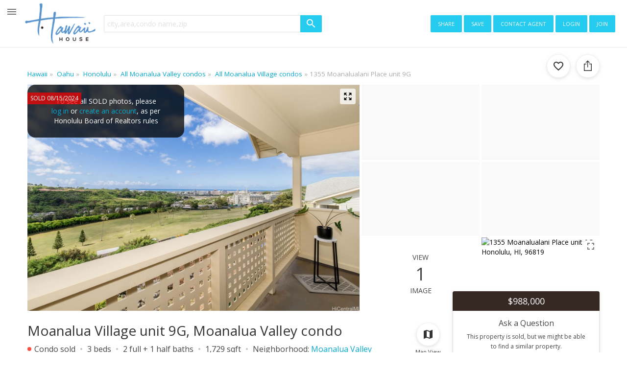

--- FILE ---
content_type: text/html; charset=UTF-8
request_url: https://www.hawaii.house/condo/moanalua-village/unit-9g/honolulu-hi-96819/202224716/
body_size: 45696
content:
<!DOCTYPE html>
<html lang="en">
<head>
    <meta charset="utf-8">
    <meta name="viewport" content="width=device-width, initial-scale=1, viewport-fit=cover" />

    <title>Moanalua Village #9G, 1355 Moanalualani Place, Honolulu | Moanalua Valley</title>
    <meta name="description" content="Moanalua Village condo unit 9G · Sold  $998k · Location: 1355 Moanalualani Place, Honolulu, Hi 96819 ·  neighborhood: Moanalua Valley - Island: Oahu · Welcome to your island paradise! This rarely available 3-bedroom, 2.5 bath townhome is located in the private, gated subdivision in">

    <link rel="shortcut icon" href="https://static.hawaii.house/wp-content/plugins/wprealtors/assets/images/favicon_144px.png" type="image/png">

    <link rel="preconnect" href="https://static.hawaii.house">
    <link rel="preconnect" href="https://cdn.hawaii.house">
    <link rel="preconnect" href="https://cdn2.hawaii.house">
    <link rel="dns-prefetch" href="https://static.hawaii.house">
    <link rel="dns-prefetch" href="https://cdn.hawaii.house">
    <link rel="dns-prefetch" href="https://cdn2.hawaii.house">
            <link rel="preconnect" href="https://www.google-analytics.com">
        <link rel="dns-prefetch" href="https://www.google-analytics.com">
    
    
                <link rel="canonical" href="https://www.hawaii.house/condo/moanalua-village/unit-9g/honolulu-hi-96819/202224716/" />
                    <meta
                                    name="twitter:card"
                                    content="summary_large_image"
                            >
                    <meta
                                    property="og:url"
                                    content="https://www.hawaii.house/condo/moanalua-village/unit-9g/honolulu-hi-96819/202224716/"
                            >
                    <meta
                                    property="og:type"
                                    content="website"
                            >
                    <meta
                                    property="og:image:width"
                                    content="668"
                            >
                    <meta
                                    property="og:image:height"
                                    content="445"
                            >
                    <meta
                                    property="fb:app_id"
                                    content="743757195660694"
                            >
                    <meta
                                    property="og:title"
                                    content="Moanalua Village #9G, 1355 Moanalualani Place, Honolulu | Moanalua Valley"
                            >
                    <meta
                                    property="og:description"
                                    content="Moanalua Village condo unit 9G · Sold  $998k · Location: 1355 Moanalualani Place, Honolulu, Hi 96819 ·  neighborhood: Moanalua Valley - Island: Oahu · Welcome to your island paradise! This rarely available 3-bedroom, 2.5 bath townhome is located in the private, gated subdivision in"
                            >
                    <meta
                                    property="og:image"
                                    content="https://cdn.hawaii.house/images_properties/1355-moanalualani-place-9g-honolulu_202412649_0.jpg?id=202408150833"
                            >
                    <meta
                                    name="twitter:title"
                                    content="Moanalua Village #9G, 1355 Moanalualani Place, Honolulu | Moanalua Valley"
                            >
                    <meta
                                    name="twitter:description"
                                    content="Moanalua Village condo unit 9G · Sold  $998k · Location: 1355 Moanalualani Place, Honolulu, Hi 96819 ·  neighborhood: Moanalua Valley - Island: Oahu · Welcome to your island paradise! This rarely available 3-bedroom, 2.5 bath townhome is located in the private, gated subdivision in"
                            >
                    <meta
                                    name="twitter:image"
                                    content="https://cdn.hawaii.house/images_properties/1355-moanalualani-place-9g-honolulu_202412649_0.jpg?id=202408150833"
                            >
                <script type="application/ld+json"> {  "@context" : "https://schema.org", "@type" : "WebSite", "name" : "Hawaii House", "url" : "https://www.hawaii.house/condo/moanalua-village/unit-9g/honolulu-hi-96819/202224716/" } </script>
    
                        <link rel="preconnect" href="https://maps.gstatic.com">
                <link rel="preconnect" href="https://maps.googleapis.com">
    
                        <link rel="preload" as="image" href="https://cdn.hawaii.house/thumbs/m5/1355-moanalualani-place-9g-honolulu_202412649_0.jpg?id=202408150833">
                

    
    <link rel="preconnect" href="https://fonts.gstatic.com" crossorigin>
<link rel="preload" as="style" href="https://fonts.googleapis.com/css2?family=Open+Sans:wght@300;400;500;700&amp;display=swap">
<link href="https://fonts.googleapis.com/css2?family=Open+Sans:wght@300;400;500;700&amp;display=swap" rel="stylesheet">
<link rel="stylesheet" media="print" id="googleFontsLinkElement" href="https://fonts.googleapis.com/css2?family=Open+Sans:wght@300;400;500;700&amp;display=swap">
<script type="67ed084343bdfe6c48d78171-text/javascript">
    googleFontsLinkElement.addEventListener('load', e => {
        e.target.removeAttribute('media');
    }, { once: true });
</script>
<noscript>
    <link rel="stylesheet" href="https://fonts.googleapis.com/css2?family=Open+Sans:wght@300;400;500;700&amp;display=swap">
</noscript>

<style>
    @font-face {
        font-family: 'iconfont';
        src: url(https://static.hawaii.house/wp-content/plugins/wprealtors/assets/fonts/iconfont.eot?id=b63f7c876a);
        src: url(https://static.hawaii.house/wp-content/plugins/wprealtors/assets/fonts/iconfont.eot?#iefix) format('embedded-opentype'), 
        url(https://static.hawaii.house/wp-content/plugins/wprealtors/assets/fonts/iconfont.woff?id=535ff13fb9) format('woff'), 
        url(https://static.hawaii.house/wp-content/plugins/wprealtors/assets/fonts/iconfont.ttf?id=686b78c122) format('truetype'), 
        url(https://static.hawaii.house/wp-content/plugins/wprealtors/assets/fonts/iconfont.svg#iconfont) format('svg');
        font-weight: normal;
        font-style: normal;
        font-display: block;
    }
</style>    
                        <style>@charset "UTF-8";.modal-open{overflow:hidden}.modal-open .modal{overflow-x:hidden;overflow-y:auto}.modal{display:none;height:100%;left:0;outline:0;overflow:hidden;position:fixed;top:0;width:100%;z-index:1050}.modal-dialog{margin:.5rem;pointer-events:none;position:relative;width:auto}.modal.fade .modal-dialog{-webkit-transform:translateY(-50px);-moz-transform:translateY(-50px);transform:translateY(-50px);-webkit-transition:-webkit-transform .3s ease-out;transition:-webkit-transform .3s ease-out;-moz-transition:transform .3s ease-out,-moz-transform .3s ease-out;transition:transform .3s ease-out;transition:transform .3s ease-out,-webkit-transform .3s ease-out,-moz-transform .3s ease-out}@media (prefers-reduced-motion:reduce){.modal.fade .modal-dialog{-webkit-transition:none;-moz-transition:none;transition:none}}.modal.show .modal-dialog{-webkit-transform:none;-moz-transform:none;transform:none}.modal.modal-static .modal-dialog{-webkit-transform:scale(1.02);-moz-transform:scale(1.02);transform:scale(1.02)}.modal-dialog-scrollable{display:-webkit-box;display:-moz-box;display:flex;max-height:-moz-calc(100% - 1rem);max-height:calc(100% - 1rem)}.modal-dialog-scrollable .modal-content{max-height:-moz-calc(100vh - 1rem);max-height:calc(100vh - 1rem);overflow:hidden}.modal-dialog-scrollable .modal-footer,.modal-dialog-scrollable .modal-header{flex-shrink:0}.modal-dialog-scrollable .modal-body{overflow-y:auto}.modal-dialog-centered{-webkit-box-align:center;-moz-box-align:center;align-items:center;display:-webkit-box;display:-moz-box;display:flex;min-height:-moz-calc(100% - 1rem);min-height:calc(100% - 1rem)}.modal-dialog-centered:before{content:"";display:block;height:-moz-calc(100vh - 1rem);height:calc(100vh - 1rem)}.modal-dialog-centered.modal-dialog-scrollable{-webkit-box-orient:vertical;-webkit-box-direction:normal;-moz-box-orient:vertical;-moz-box-direction:normal;-webkit-box-pack:center;-moz-box-pack:center;flex-direction:column;height:100%;justify-content:center}.modal-dialog-centered.modal-dialog-scrollable .modal-content{max-height:none}.modal-dialog-centered.modal-dialog-scrollable:before{content:none}.modal-content{-webkit-box-orient:vertical;-webkit-box-direction:normal;-moz-box-orient:vertical;-moz-box-direction:normal;background-clip:padding-box;background-color:#fff;border:1px solid rgba(0,0,0,.2);border-radius:.3rem;display:-webkit-box;display:-moz-box;display:flex;flex-direction:column;outline:0;pointer-events:auto;position:relative;width:100%}.modal-backdrop{background-color:#000;height:100vh;left:0;position:fixed;top:0;width:100vw;z-index:1040}.modal-backdrop.fade{opacity:0}.modal-backdrop.show{opacity:.5}.modal-header{-webkit-box-align:start;-moz-box-align:start;-webkit-box-pack:justify;-moz-box-pack:justify;align-items:flex-start;border-bottom:1px solid #dee2e6;border-top-left-radius:-moz-calc(.3rem - 1px);border-top-left-radius:calc(.3rem - 1px);border-top-right-radius:-moz-calc(.3rem - 1px);border-top-right-radius:calc(.3rem - 1px);display:-webkit-box;display:-moz-box;display:flex;justify-content:space-between;padding:1rem}.modal-header .close{margin:-1rem -1rem -1rem auto;padding:1rem}.modal-title{line-height:1.5;margin-bottom:0}.modal-body{-webkit-box-flex:1;-moz-box-flex:1;flex:1 1 auto;padding:1rem;position:relative}.modal-footer{-webkit-box-align:center;-moz-box-align:center;-webkit-box-pack:end;-moz-box-pack:end;align-items:center;border-bottom-left-radius:-moz-calc(.3rem - 1px);border-bottom-left-radius:calc(.3rem - 1px);border-bottom-right-radius:-moz-calc(.3rem - 1px);border-bottom-right-radius:calc(.3rem - 1px);border-top:1px solid #dee2e6;display:-webkit-box;display:-moz-box;display:flex;flex-wrap:wrap;justify-content:flex-end;padding:.75rem}.modal-footer>*{margin:.25rem}.modal-scrollbar-measure{height:50px;overflow:scroll;position:absolute;top:-9999px;width:50px}@media (min-width:415px){.modal-dialog{margin:1.75rem auto;max-width:500px}.modal-dialog-scrollable{max-height:-moz-calc(100% - 3.5rem);max-height:calc(100% - 3.5rem)}.modal-dialog-scrollable .modal-content{max-height:-moz-calc(100vh - 3.5rem);max-height:calc(100vh - 3.5rem)}.modal-dialog-centered{min-height:-moz-calc(100% - 3.5rem);min-height:calc(100% - 3.5rem)}.modal-dialog-centered:before{height:-moz-calc(100vh - 3.5rem);height:calc(100vh - 3.5rem)}.modal-sm{max-width:300px}}@media (min-width:992px){.modal-lg,.modal-xl{max-width:800px}}@media (min-width:1200px){.modal-xl{max-width:1140px}}.btn{border-radius:2px;font-family:Open Sans,Helvetica,Arial,sans-serif;font-size:15px;letter-spacing:.5px}.btn-primary{box-shadow:none;color:#fff}.btn-primary:hover{border-color:transparent;box-shadow:none}.btn-secondary{background-color:#fff;border:1px solid #eee;box-shadow:0 2px 5px 0 hsla(0,0%,59%,.16),0 2px 10px 0 hsla(0,0%,59%,.12)}.btn-secondary:hover{background-color:hsla(0,0%,59%,.1);box-shadow:0 5px 11px 0 hsla(0,0%,59%,.18),0 4px 15px 0 hsla(0,0%,59%,.15)}.btn-light{color:#04a9d0}.btn.active.focus,.btn.active:focus,.btn.focus,.btn:active.focus,.btn:active:focus,.btn:focus,a.active.focus,a.active:focus,a.focus,a:active.focus,a:active:focus,a:focus,button.active.focus,button.active:focus,button.focus,button:active.focus,button:active:focus,button:focus{box-shadow:0 0 0 2px rgba(0,123,255,.25);outline:0;outline-color:transparent;outline-style:none;outline-width:0}.form label{color:#777;display:inline-block;font-size:12.032px}.form label+.form-control{margin-top:0}.form-control{border-radius:2px;font-size:14px;line-height:normal}.form-control:focus{box-shadow:0 0 0 2px rgba(0,123,255,.25);outline:0;outline-color:transparent;outline-style:none;outline-width:0}.form-control::-webkit-input-placeholder{color:#cfcfcf}.form-control:-moz-placeholder,::-moz-placeholder{color:#cfcfcf}.form-control:-ms-input-placeholder{color:#cfcfcf}a:hover{text-decoration:none}hr{border:none;border-top:1px solid #ccc;margin:16px 0}button{background-color:#fff;margin:0}.tax-disclaimer{color:#777;font-size:12px;line-height:21px}.slick-slider{-webkit-touch-callout:none;-webkit-tap-highlight-color:transparent;-moz-box-sizing:border-box;box-sizing:border-box;touch-action:pan-y;-webkit-user-select:none;-moz-user-select:none;user-select:none}.slick-list,.slick-slider{display:block;position:relative}.slick-list{margin:0;overflow:hidden;padding:0}.slick-list:focus{outline:0}.slick-list.dragging{cursor:pointer;cursor:hand}.slick-slider .slick-list,.slick-slider .slick-track{-webkit-transform:translateZ(0);-moz-transform:translateZ(0);transform:translateZ(0)}.slick-track{display:block;left:0;margin-left:auto;margin-right:auto;position:relative;top:0}.slick-track:after,.slick-track:before{content:"";display:table}.slick-track:after{clear:both}.slick-loading .slick-track{visibility:hidden}.slick-slide{display:none;float:left;height:100%;min-height:1px}[dir=rtl] .slick-slide{float:right}.slick-slide img{display:block}.slick-slide.slick-loading img{display:none}.slick-slide.dragging img{pointer-events:none}.slick-initialized .slick-slide{display:block}.slick-loading .slick-slide{visibility:hidden}.slick-vertical .slick-slide{border:1px solid transparent;display:block;height:auto}.slick-arrow.slick-hidden{display:none}.icon:before{font-variant:normal;text-decoration:none;vertical-align:bottom}.b-icon,.icon:before{-webkit-font-smoothing:antialiased;-moz-osx-font-smoothing:grayscale;font-family:iconfont;font-style:normal;font-weight:400;text-transform:none}.b-icon{word-wrap:normal;text-rendering:optimizeLegibility;-webkit-font-feature-settings:"liga";-moz-font-feature-settings:"liga";font-feature-settings:"liga";direction:ltr;display:inline-block;font-size:24px;letter-spacing:normal;line-height:1;white-space:nowrap}.b-icon:before{-webkit-font-smoothing:antialiased;-moz-osx-font-smoothing:grayscale;font-family:iconfont;font-style:normal;font-variant:normal;font-weight:400;text-decoration:none;text-transform:none;vertical-align:bottom}.b-icon_size_s,.b-icon_size_xs{font-size:16px}.b-icon_size_24{font-size:24px}.b-icon_size_l{font-size:28px}.b-icon_size_xl{font-size:32px}.b-icon_size_xxl{font-size:40px}.b-icon_size_xxxl{font-size:48px}.b-icon_size_auto{font-size:inherit;line-height:inherit;vertical-align:-.15em}.b-icon_add:before,.icon-add:before{content:"\ea01"}.b-icon_arrow-downward:before,.icon-arrow-downward:before{content:"\ea02"}.b-icon_arrow-drop-down:before,.icon-arrow-drop-down:before{content:"\ea03"}.b-icon_arrow-left:before,.icon-arrow-left:before{content:"\ea04"}.b-icon_arrow-upward:before,.icon-arrow-upward:before{content:"\ea05"}.b-icon_attach-money:before,.icon-attach-money:before{content:"\ea06"}.b-icon_autobahn:before,.icon-autobahn:before{content:"\ea07"}.b-icon_back:before,.icon-back:before{content:"\ea08"}.b-icon_bath:before,.icon-bath:before{content:"\ea09"}.b-icon_beach-access:before,.icon-beach-access:before{content:"\ea0a"}.b-icon_beach:before,.icon-beach:before{content:"\ea0b"}.b-icon_bearing:before,.icon-bearing:before{content:"\ea0c"}.b-icon_bed:before,.icon-bed:before{content:"\ea0d"}.b-icon_block:before,.icon-block:before{content:"\ea0e"}.b-icon_check:before,.icon-check:before{content:"\ea0f"}.b-icon_checkbox-blank:before,.icon-checkbox-blank:before{content:"\ea10"}.b-icon_checkbox-checked:before,.icon-checkbox-checked:before{content:"\ea11"}.b-icon_checkbox-indeterminate:before,.icon-checkbox-indeterminate:before{content:"\ea12"}.b-icon_checkbox-outline:before,.icon-checkbox-outline:before{content:"\ea13"}.b-icon_checkbox:before,.icon-checkbox:before{content:"\ea14"}.b-icon_chevron-down:before,.icon-chevron-down:before{content:"\ea15"}.b-icon_chevron-left:before,.icon-chevron-left:before{content:"\ea16"}.b-icon_chevron-right:before,.icon-chevron-right:before{content:"\ea17"}.b-icon_chevron-up:before,.icon-chevron-up:before{content:"\ea18"}.b-icon_classroom:before,.icon-classroom:before{content:"\ea19"}.b-icon_close-fullscreen:before,.icon-close-fullscreen:before{content:"\ea1a"}.b-icon_close:before,.icon-close:before{content:"\ea1b"}.b-icon_code:before,.icon-code:before{content:"\ea1c"}.b-icon_collection-add:before,.icon-collection-add:before{content:"\ea1d"}.b-icon_collections-bookmark:before,.icon-collections-bookmark:before{content:"\ea1e"}.b-icon_combi-ticket:before,.icon-combi-ticket:before{content:"\ea1f"}.b-icon_comment-question-outline:before,.icon-comment-question-outline:before{content:"\ea20"}.b-icon_commute:before,.icon-commute:before{content:"\ea21"}.b-icon_delete-outline:before,.icon-delete-outline:before{content:"\ea22"}.b-icon_directions-bike:before,.icon-directions-bike:before{content:"\ea23"}.b-icon_directions-bus:before,.icon-directions-bus:before{content:"\ea24"}.b-icon_directions-car:before,.icon-directions-car:before{content:"\ea25"}.b-icon_directions-walk:before,.icon-directions-walk:before{content:"\ea26"}.b-icon_directions:before,.icon-directions:before{content:"\ea27"}.b-icon_drag-handle:before,.icon-drag-handle:before{content:"\ea28"}.b-icon_edit:before,.icon-edit:before{content:"\ea29"}.b-icon_email-open:before,.icon-email-open:before{content:"\ea2a"}.b-icon_email-outline:before,.icon-email-outline:before{content:"\ea2b"}.b-icon_emoji-objects:before,.icon-emoji-objects:before{content:"\ea2c"}.b-icon_event-note:before,.icon-event-note:before{content:"\ea2d"}.b-icon_exit:before,.icon-exit:before{content:"\ea2e"}.b-icon_facebook-box:before,.icon-facebook-box:before{content:"\ea2f"}.b-icon_facebook:before,.icon-facebook:before{content:"\ea30"}.b-icon_filter-list:before,.icon-filter-list:before{content:"\ea31"}.b-icon_format-paint:before,.icon-format-paint:before{content:"\ea32"}.b-icon_forum:before,.icon-forum:before{content:"\ea33"}.b-icon_globe:before,.icon-globe:before{content:"\ea34"}.b-icon_glyph-airport:before,.icon-glyph-airport:before{content:"\ea35"}.b-icon_glyph-anchor:before,.icon-glyph-anchor:before{content:"\ea36"}.b-icon_glyph-apple:before,.icon-glyph-apple:before{content:"\ea37"}.b-icon_glyph-beach-umbrella:before,.icon-glyph-beach-umbrella:before{content:"\ea38"}.b-icon_glyph-body-surfing:before,.icon-glyph-body-surfing:before{content:"\ea39"}.b-icon_glyph-bus-stop:before,.icon-glyph-bus-stop:before{content:"\ea3a"}.b-icon_glyph-canoe:before,.icon-glyph-canoe:before{content:"\ea3b"}.b-icon_glyph-classroom:before,.icon-glyph-classroom:before{content:"\ea3c"}.b-icon_glyph-dog-park:before,.icon-glyph-dog-park:before{content:"\ea3d"}.b-icon_glyph-dog:before,.icon-glyph-dog:before{content:"\ea3e"}.b-icon_glyph-education:before,.icon-glyph-education:before{content:"\ea3f"}.b-icon_glyph-espresso-cup:before,.icon-glyph-espresso-cup:before{content:"\ea40"}.b-icon_glyph-golf:before,.icon-glyph-golf:before{content:"\ea41"}.b-icon_glyph-hospital:before,.icon-glyph-hospital:before{content:"\ea42"}.b-icon_glyph-kitesurfing:before,.icon-glyph-kitesurfing:before{content:"\ea43"}.b-icon_glyph-leaf:before,.icon-glyph-leaf:before{content:"\ea44"}.b-icon_glyph-march:before,.icon-glyph-march:before{content:"\ea45"}.b-icon_glyph-park-bench:before,.icon-glyph-park-bench:before{content:"\ea46"}.b-icon_glyph-police:before,.icon-glyph-police:before{content:"\ea47"}.b-icon_glyph-shopping-cart:before,.icon-glyph-shopping-cart:before{content:"\ea48"}.b-icon_glyph-skateboarding:before,.icon-glyph-skateboarding:before{content:"\ea49"}.b-icon_glyph-skiing:before,.icon-glyph-skiing:before{content:"\ea4a"}.b-icon_glyph-sun:before,.icon-glyph-sun:before{content:"\ea4b"}.b-icon_glyph-surf:before,.icon-glyph-surf:before{content:"\ea4c"}.b-icon_glyph-tennis-racquet:before,.icon-glyph-tennis-racquet:before{content:"\ea4d"}.b-icon_glyph-towin-surfing:before,.icon-glyph-towin-surfing:before{content:"\ea4e"}.b-icon_glyph-trekking:before,.icon-glyph-trekking:before{content:"\ea4f"}.b-icon_glyph-wakeboarding:before,.icon-glyph-wakeboarding:before{content:"\ea50"}.b-icon_golf:before,.icon-golf:before{content:"\ea51"}.b-icon_google-plus-box:before,.icon-google-plus-box:before{content:"\ea52"}.b-icon_google-plus:before,.icon-google-plus:before{content:"\ea53"}.b-icon_graduation-cap:before,.icon-graduation-cap:before{content:"\ea54"}.b-icon_heart-outline:before,.icon-heart-outline:before{content:"\ea55"}.b-icon_heart:before,.icon-heart:before{content:"\ea56"}.b-icon_hexagonal-pattern:before,.icon-hexagonal-pattern:before{content:"\ea57"}.b-icon_home:before,.icon-home:before{content:"\ea58"}.b-icon_info:before,.icon-info:before{content:"\ea59"}.b-icon_ios-couple:before,.icon-ios-couple:before{content:"\ea5a"}.b-icon_ios-family:before,.icon-ios-family:before{content:"\ea5b"}.b-icon_ios-man:before,.icon-ios-man:before{content:"\ea5c"}.b-icon_ios-route:before,.icon-ios-route:before{content:"\ea5d"}.b-icon_keyboard-arrow-down:before,.icon-keyboard-arrow-down:before{content:"\ea5e"}.b-icon_lasso-tool:before,.icon-lasso-tool:before{content:"\ea5f"}.b-icon_layers:before,.icon-layers:before{content:"\ea60"}.b-icon_link:before,.icon-link:before{content:"\ea61"}.b-icon_list:before,.icon-list:before{content:"\ea62"}.b-icon_local-airport:before,.icon-local-airport:before{content:"\ea63"}.b-icon_local-cafe:before,.icon-local-cafe:before{content:"\ea64"}.b-icon_local-costco:before,.icon-local-costco:before{content:"\ea65"}.b-icon_local-hospital:before,.icon-local-hospital:before{content:"\ea66"}.b-icon_local-mall:before,.icon-local-mall:before{content:"\ea67"}.b-icon_lock-open:before,.icon-lock-open:before{content:"\ea68"}.b-icon_lock:before,.icon-lock:before{content:"\ea69"}.b-icon_map:before,.icon-map:before{content:"\ea6a"}.b-icon_menu:before,.icon-menu:before{content:"\ea6b"}.b-icon_minus:before,.icon-minus:before{content:"\ea6c"}.b-icon_more-horiz:before,.icon-more-horiz:before{content:"\ea6d"}.b-icon_more-vert:before,.icon-more-vert:before{content:"\ea6e"}.b-icon_move-grabber-vertical:before,.icon-move-grabber-vertical:before{content:"\ea6f"}.b-icon_my-location:before,.icon-my-location:before{content:"\ea70"}.b-icon_nature:before,.icon-nature:before{content:"\ea71"}.b-icon_no-photo:before,.icon-no-photo:before{content:"\ea72"}.b-icon_open-in-browser:before,.icon-open-in-browser:before{content:"\ea73"}.b-icon_open-in-full:before,.icon-open-in-full:before{content:"\ea74"}.b-icon_open-in-new:before,.icon-open-in-new:before{content:"\ea75"}.b-icon_p2-arrow:before,.icon-p2-arrow:before{content:"\ea76"}.b-icon_page-info:before,.icon-page-info:before{content:"\ea77"}.b-icon_people:before,.icon-people:before{content:"\ea78"}.b-icon_person:before,.icon-person:before{content:"\ea79"}.b-icon_phone:before,.icon-phone:before{content:"\ea7a"}.b-icon_photo-camera:before,.icon-photo-camera:before{content:"\ea7b"}.b-icon_place:before,.icon-place:before{content:"\ea7c"}.b-icon_play:before,.icon-play:before{content:"\ea7d"}.b-icon_plus-math:before,.icon-plus-math:before{content:"\ea7e"}.b-icon_pool:before,.icon-pool:before{content:"\ea7f"}.b-icon_rating-off:before,.icon-rating-off:before{content:"\ea80"}.b-icon_review-add:before,.icon-review-add:before{content:"\ea81"}.b-icon_review-cancel:before,.icon-review-cancel:before{content:"\ea82"}.b-icon_review-delete:before,.icon-review-delete:before{content:"\ea83"}.b-icon_review-edit:before,.icon-review-edit:before{content:"\ea84"}.b-icon_review-info-black:before,.icon-review-info-black:before{content:"\ea85"}.b-icon_review-info:before,.icon-review-info:before{content:"\ea86"}.b-icon_review-save:before,.icon-review-save:before{content:"\ea87"}.b-icon_road:before,.icon-road:before{content:"\ea88"}.b-icon_rocking-horse:before,.icon-rocking-horse:before{content:"\ea89"}.b-icon_sailboat:before,.icon-sailboat:before{content:"\ea8a"}.b-icon_save-alt:before,.icon-save-alt:before{content:"\ea8b"}.b-icon_schedule:before,.icon-schedule:before{content:"\ea8c"}.b-icon_search:before,.icon-search:before{content:"\ea8d"}.b-icon_searched:before,.icon-searched:before{content:"\ea8e"}.b-icon_send:before,.icon-send:before{content:"\ea8f"}.b-icon_settings:before,.icon-settings:before{content:"\ea90"}.b-icon_skyscrapers:before,.icon-skyscrapers:before{content:"\ea91"}.b-icon_sort:before,.icon-sort:before{content:"\ea92"}.b-icon_square:before,.icon-square:before{content:"\ea93"}.b-icon_star-empty:before,.icon-star-empty:before{content:"\ea94"}.b-icon_star-half:before,.icon-star-half:before{content:"\ea95"}.b-icon_status-active:before,.icon-status-active:before{content:"\ea96"}.b-icon_status-all:before,.icon-status-all:before{content:"\ea97"}.b-icon_status-close:before,.icon-status-close:before{content:"\ea98"}.b-icon_status-contract:before,.icon-status-contract:before{content:"\ea99"}.b-icon_status-expired:before,.icon-status-expired:before{content:"\ea9a"}.b-icon_status-sold:before,.icon-status-sold:before{content:"\ea9b"}.b-icon_streetview:before,.icon-streetview:before{content:"\ea9c"}.b-icon_streetview2:before,.icon-streetview2:before{content:"\ea9d"}.b-icon_students:before,.icon-students:before{content:"\ea9e"}.b-icon_surfing:before,.icon-surfing:before{content:"\ea9f"}.b-icon_swimming:before,.icon-swimming:before{content:"\eaa0"}.b-icon_swipe:before,.icon-swipe:before{content:"\eaa1"}.b-icon_table-edit:before,.icon-table-edit:before{content:"\eaa2"}.b-icon_terrain:before,.icon-terrain:before{content:"\eaa3"}.b-icon_tour:before,.icon-tour:before{content:"\eaa4"}.b-icon_tram:before,.icon-tram:before{content:"\eaa5"}.b-icon_tune:before,.icon-tune:before{content:"\eaa6"}.b-icon_tv:before,.icon-tv:before{content:"\eaa7"}.b-icon_twitter-box:before,.icon-twitter-box:before{content:"\eaa8"}.b-icon_twitter:before,.icon-twitter:before{content:"\eaa9"}.b-icon_type-commercial:before,.icon-type-commercial:before{content:"\eaaa"}.b-icon_type-condo:before,.icon-type-condo:before{content:"\eaab"}.b-icon_type-home:before,.icon-type-home:before{content:"\eaac"}.b-icon_type-land:before,.icon-type-land:before{content:"\eaad"}.b-icon_type-multi:before,.icon-type-multi:before{content:"\eaae"}.b-icon_type-rental:before,.icon-type-rental:before{content:"\eaaf"}.b-icon_type-townhouse:before,.icon-type-townhouse:before{content:"\eab0"}.b-icon_upload:before,.icon-upload:before{content:"\eab1"}.b-icon_vector-polygon:before,.icon-vector-polygon:before{content:"\eab2"}.b-icon_vegetarian-food:before,.icon-vegetarian-food:before{content:"\eab3"}.b-icon_verified-user:before,.icon-verified-user:before{content:"\eab4"}.b-icon_video:before,.icon-video:before{content:"\eab5"}.b-icon_view-module:before,.icon-view-module:before{content:"\eab6"}.b-icon_visibility:before,.icon-visibility:before{content:"\eab7"}.b-icon_world-map:before,.icon-world-map:before{content:"\eab8"}.b-breadcrumbs__list{display:-webkit-box;display:-moz-box;display:flex;flex-wrap:wrap;font-size:13.5px;list-style:none;margin:0;overflow:hidden;padding:0;text-overflow:ellipsis;white-space:nowrap}.b-breadcrumbs__item{color:#aaa}.b-breadcrumbs__item:before{content:"»";display:inline-block;padding-left:.25rem;padding-right:.25rem}.b-breadcrumbs__item:first-child:before{display:none}.b-breadcrumbs__link{color:#04a9d0}.b-button2{-webkit-box-align:center;-moz-box-align:center;-webkit-box-pack:center;-moz-box-pack:center;align-items:center;background-color:#26cbf0;border:none;border-radius:4px;color:#fff;cursor:pointer;display:-webkit-inline-box;display:-moz-inline-box;display:inline-flex;font-family:inherit;font-size:14px;height:40px;justify-content:center;padding:0 24px;text-transform:uppercase;-webkit-user-select:none;-moz-user-select:none;user-select:none;white-space:nowrap;width:auto}.b-button2_red{background-color:#e01674}.b-button2_wide{display:-webkit-box;display:-moz-box;display:flex;width:100%}.b-button2_secondary{background-color:#fff;border:1px solid #26cbf0;color:#26cbf0}.b-button2_shadowed{background-color:#fff;border:1px solid #eee;box-shadow:0 2px 5px 0 hsla(0,0%,59%,.16),0 2px 10px 0 hsla(0,0%,59%,.12);color:#444}.b-button2_capitalize{font-size:16px;letter-spacing:.05ex;text-transform:capitalize}.b-button2 .b-toggle__inner{-webkit-box-align:center;-moz-box-align:center;align-items:center;display:-webkit-box;display:-moz-box;display:flex}.b-button2_small{height:32px;min-width:32px;padding:0 16px;text-transform:none}.b-button2_gray{background-color:#bbb;border:none;color:#fff}.b-button2_iconed{padding:0 5px}.b-button2 .b-icon{font-size:16px}.b-button2:disabled{cursor:default;opacity:.5}.b-card{border:1px solid rgba(0,0,0,.125);border-radius:3px;box-shadow:0 2px 5px 0 hsla(0,0%,59%,.16),0 2px 10px 0 hsla(0,0%,59%,.12)}.b-card__inner{padding:16px}.b-clear_classic .b-clear__button{right:0}.b-clear__input{padding-right:8px}.b-clear__input::-ms-clear{display:none}.b-clear__button{color:#000;cursor:pointer;display:none!important;font-size:0;height:24px;left:auto!important;opacity:.5;position:absolute;right:0;top:50%;-webkit-transform:translateY(-50%);-moz-transform:translateY(-50%);transform:translateY(-50%);width:24px;z-index:1}.b-clear__button_state_visible{-webkit-box-align:center;-moz-box-align:center;-webkit-box-pack:center;-moz-box-pack:center;align-items:center;display:-webkit-box!important;display:-moz-box!important;display:flex!important;justify-content:center}.b-clear__button:hover{opacity:1}.b-header3{background:#372924;color:#fff;font-size:14px}.b-header3_desktop{border-top:1px solid transparent}.b-header3_desktop .b-header3__logo{height:48px;margin-left:8px}.b-header3_white{background:#fff;color:#000}.b-header3__inner{-webkit-box-align:stretch;-moz-box-align:stretch;align-items:stretch;display:-webkit-box!important;display:-moz-box!important;display:flex!important;flex-wrap:wrap}.b-header3_one-row .b-header3__inner{flex-wrap:nowrap}.b-header3_one-row .b-header3__menu{display:none}@media (min-width:760px){.b-header3_one-row .b-header3__menu{-webkit-box-align:start;-moz-box-align:start;align-items:flex-start;display:-webkit-box;display:-moz-box;display:flex}.b-header3_one-row .b-header3__user{display:none}}.b-header3__mobile-nav{display:-webkit-box;display:-moz-box;display:flex}@media (min-width:760px){.b-header3__mobile-nav{display:none}}.b-header3__toggle{-webkit-box-align:center;-moz-box-align:center;-webkit-box-pack:center;-moz-box-pack:center;-webkit-box-flex:0;-moz-box-flex:0;align-items:center;cursor:pointer;display:-webkit-box;display:-moz-box;display:flex;flex:0 0 auto;height:48px;justify-content:center;margin-right:-6px;opacity:.75;-webkit-transition:margin-right .2s ease;-moz-transition:margin-right .2s ease;transition:margin-right .2s ease;width:48px}@media (min-width:760px){.b-header3__toggle{margin-right:0}}.b-header3__toggle:hover{opacity:1}.b-header3_page_hh-property .b-header3__toggle{display:none}@media (min-width:760px){.b-header3_page_hh-property .b-header3__toggle{display:-webkit-box;display:-moz-box;display:flex}}.b-header3__logo{-webkit-box-align:center;-moz-box-align:center;align-items:center;cursor:pointer;display:-webkit-box;display:-moz-box;display:flex;font-size:18px;font-weight:700;margin:0 6px 0 12px}@media (min-width:760px){.b-header3__logo{margin-left:0}}@media (max-width:759.98px){.b-header3__logo{-webkit-box-flex:0;-moz-box-flex:0;display:none;flex:0 0 85px}}.b-header3__search{-webkit-box-align:center;-moz-box-align:center;-webkit-box-flex:1;-moz-box-flex:1;align-items:center;display:-webkit-box;display:-moz-box;display:flex;flex:1 0 auto;height:48px;margin:0;padding:0 6px;-webkit-transform:translateY(-1px);-moz-transform:translateY(-1px);transform:translateY(-1px)}@media (min-width:500px){.b-header3__search{-webkit-box-flex:1;-moz-box-flex:1;flex:1 1 auto}}@media (min-width:992px){.b-header3__search{-webkit-box-flex:0;-moz-box-flex:0;flex:0 0 400px;margin:0 0 0 8px}}.b-header3_page_hh-property .b-header3__search{display:none;margin-right:8px}@media (min-width:600px){.b-header3_page_hh-property .b-header3__search{margin:4px 8px -8px;padding:0}}@media (min-width:760px){.b-header3_page_hh-property .b-header3__search{display:-webkit-box;display:-moz-box;display:flex}}@media (min-width:992px){.b-header3_page_hh-property .b-header3__search{margin-bottom:0;margin-right:24px;margin-top:0}}.b-header3_page_hh-property .b-header3__col_short{padding:4px 0}@media (min-width:760px){.b-header3_page_hh-property .b-menu__item{color:#fff;font-size:15px;font-variant:small-caps;line-height:46px;margin-left:4px;padding-bottom:2px;position:relative;text-transform:lowercase}.b-header3_page_hh-property .b-menu__item:before{background-color:#26cbf0;border-radius:2px;bottom:6px;content:"";display:block;left:0;position:absolute;right:0;top:7px;-webkit-transition:all .2s;-moz-transition:all .2s;transition:all .2s;z-index:-1}.b-header3_page_hh-property .b-menu__item:hover:before{background-color:#04a9d0}.b-header3_page_hh-property .b-menu__item-name{font-size:15px;padding:0 15px}}.b-header3_page_analytics .b-header3__search{margin:0}.b-header3__search-form{width:100%}.b-header3__search-box{height:35px}.b-header3__search-inner{background-color:#fff;border:1px solid #e1e1e1;border-radius:2px;color:#716c68}.b-header3__search-input{font-family:Open Sans,Helvetica,Arial,sans-serif;font-size:14px;padding:8px 11px 8px 6px}.b-header3__search-input::-webkit-input-placeholder{color:#e1e1e1}.b-header3__search-input::-moz-placeholder{color:#e1e1e1}.b-header3__search-input::placeholder{color:#e1e1e1}.b-header3__search-button{width:33px}.b-header3__menu{margin:0 0 0 auto}.b-header3__menu_legacy{background-color:#fff;background-color:transparent;box-shadow:0 2px 6px hsla(0,0%,39%,.6);box-shadow:none;font-size:.94rem;font-variant:small-caps;left:0;line-height:1.4rem;padding:0;position:fixed;position:static;right:0;text-transform:lowercase;top:48px;-webkit-transform:translateY(-120%);-moz-transform:translateY(-120%);transform:translateY(-120%);-webkit-transform:none;-moz-transform:none;transform:none;-webkit-transition:-webkit-transform .2s;transition:-webkit-transform .2s;-moz-transition:transform .2s,-moz-transform .2s;transition:transform .2s;transition:transform .2s,-webkit-transform .2s,-moz-transform .2s;white-space:nowrap;z-index:30}.b-header3__menu_legacy,.b-header3__menu_legacy a{display:block;display:inline-block;width:100%;width:auto}.b-header3__menu_legacy a{background-color:initial;background-color:#26cbf0;border-radius:2px;color:#26cbf0;color:#444;color:#fff;font-size:100%;font:inherit;padding:6px 15px 8px;text-decoration:none;-webkit-transition:all .2s;-moz-transition:all .2s;transition:all .2s;vertical-align:baseline}.b-header3__close{cursor:pointer;height:48px;margin-left:auto;width:48px}.b-header3__close,.b-header3__title{-webkit-box-pack:center;-moz-box-pack:center;-webkit-box-align:center;-moz-box-align:center;align-items:center;display:-webkit-box;display:-moz-box;display:flex;justify-content:center}.b-header3__title{-webkit-box-flex:1;-moz-box-flex:1;flex:1;overflow:hidden;text-align:center;white-space:nowrap}.b-header3__title span{display:inline-block;overflow:hidden;padding:0 0 0 8px;text-overflow:ellipsis}.b-header3__filters .b-menu__item-name{padding:0 15px}.b-header3__iconed-buttons{margin-left:-8px}.b-header3__iconed-button{-webkit-box-flex:0;-moz-box-flex:0;-webkit-box-align:center;-moz-box-align:center;-webkit-box-pack:center;-moz-box-pack:center;align-items:center;color:inherit;cursor:pointer;display:-webkit-box;display:-moz-box;display:flex;flex:0 0 auto;height:48px;justify-content:center;width:48px}.b-header3__iconed-button_marked{position:relative}.b-header3__iconed-button_marked:after{background-color:#e01674;border-radius:50%;bottom:25%;content:"";display:block;height:8px;position:absolute;right:25%;width:8px}.b-header3__iconed-button_active{color:#e01674}.b-header3__iconed-button .b-icon_message{-webkit-transform:translateY(2px);-moz-transform:translateY(2px);transform:translateY(2px)}.b-header3__user{-webkit-box-flex:0;-moz-box-flex:0;-webkit-box-align:center;-moz-box-align:center;-webkit-box-pack:center;-moz-box-pack:center;align-items:center;cursor:pointer;flex:0 0 auto;height:48px;justify-content:center;margin-left:-6px;width:48px}.b-header3__row,.b-header3__user{display:-webkit-box;display:-moz-box;display:flex}.b-header3__row{-webkit-box-flex:1;-moz-box-flex:1;flex:1 0 auto}.b-header3__row_wrap{flex-wrap:wrap}@media (min-width:992px){.b-header3__row_wrap{-webkit-box-align:center;-moz-box-align:center;align-items:center;flex-wrap:nowrap}}.b-header3_page_hh-property .b-header3__col,.b-header3_page_hh-property .b-header3__column{-webkit-box-align:stretch;-moz-box-align:stretch;-webkit-box-orient:vertical;-webkit-box-direction:normal;-moz-box-orient:vertical;-moz-box-direction:normal;-webkit-box-flex:1;-moz-box-flex:1;align-items:stretch;display:-webkit-box;display:-moz-box;display:flex;flex:1 1 auto;flex-direction:column}.b-header3_page_hh-property .b-header3__col_short,.b-header3_page_hh-property .b-header3__column_short{-webkit-box-flex:0;-moz-box-flex:0;flex-grow:0}.b-header3__buttons{height:48px;margin:0 6px}.b-header3__button,.b-header3__buttons{-webkit-box-align:center;-moz-box-align:center;align-items:center;display:-webkit-box;display:-moz-box;display:flex}.b-header3__button{background-color:#26cbf0;border:none;border-radius:2px;color:#fff;cursor:pointer;font-size:11px;font-weight:700;height:35px;margin-left:4px;padding:0 12px;text-transform:uppercase;-webkit-user-select:none;-moz-user-select:none;user-select:none}.b-header3__button:first-child{margin-left:0}.b-header3__button .b-icon{font-size:16px;margin-right:4px}.b-header3__button .b-toggle,.b-header3__button .b-toggle__inner{-webkit-box-align:center;-moz-box-align:center;align-items:center;display:-webkit-box;display:-moz-box;display:flex}.b-header3_page_hh-property{background:#fff;box-shadow:0 2px 8px rgba(0,0,0,.2);color:inherit;position:fixed;top:0;width:100%;z-index:999}@media (min-width:760px){.b-header3_page_hh-property{border-bottom:1px solid #ebe8e2;box-shadow:none;position:relative}}.b-header3_page_hh-property .b-header3__column:nth-child(2){flex-wrap:wrap}.b-header3_page_hh-property .b-header3__buttons{margin:0 0 0 auto}.b-header3_page_hh-property .b-header3__button .b-user__pic{height:24px;margin-right:-4px;width:24px}.b-header3_page_hh-property .b-header3__search{-webkit-transform:translateY(0);-moz-transform:translateY(0);transform:translateY(0);width:0}@media (min-width:760px){.b-header3_page_hh-property .b-header3__search{flex-basis:100%}}@media (min-width:992px){.b-header3_page_hh-property .b-header3__search{-webkit-box-flex:0;-moz-box-flex:0;flex:0 1 445px}}.b-header3_page_hh-property .b-header3__menu{-webkit-box-flex:0;-moz-box-flex:0;flex:0 0 auto;margin:0 0 0 4px}@media (min-width:992px){.b-header3_page_hh-property .b-header3__menu{-webkit-box-flex:1;-moz-box-flex:1;-webkit-box-pack:end;-moz-box-pack:end;flex:1 0 auto;justify-content:flex-end;margin:0 24px 0 auto}}@media (min-width:760px){.b-header3_page_hh-property .b-header3__user{display:none}}.b-header3_page_hh-property .b-header3__breadcrumbs{padding:2px 6px 6px;width:100%}.b-header3__back{-webkit-box-align:center;-moz-box-align:center;-webkit-box-pack:center;-moz-box-pack:center;align-items:center;color:inherit;cursor:pointer;display:-webkit-box;display:-moz-box;display:flex;height:48px;justify-content:center;padding:0 8px}.b-header3__back .b-icon{font-size:16px;margin-right:2px;width:16px}@media (min-width:760px){.b-header3_page_hh-property .b-header3__back{display:none}}.b-hhmenu{font-family:Open Sans,Helvetica,HelveticaNeue,Helvetica Neue,Arial,Verdana,sans-serif;font-size:.94rem;font-variant:small-caps;line-height:1.4em;text-transform:lowercase}.b-hhmenu__item{background-color:#26cbf0;border-radius:2px;color:#fff;cursor:pointer;display:inline-block;font-size:100%;font:inherit;margin-left:4px;padding:6px 15px 8px;text-decoration:none;-webkit-transition:all .2s;-moz-transition:all .2s;transition:all .2s;-webkit-user-select:none;-moz-user-select:none;user-select:none;width:auto}.b-hhmenu__item:hover{background-color:#04a9d0}.b-label{background-color:rgba(20,150,20,.7);color:#fff;display:-webkit-box;display:-moz-box;display:flex;font-size:12px;line-height:1.7;padding:4px 8px}@media (min-width:760px){.b-label{padding:2px 6px}}.b-label_size_s{font-size:10px;padding:0 4px}.b-label_status_sold{background-color:rgba(255,0,0,.7)}.b-label_status_gray{background-color:hsla(0,0%,50%,.7)}.b-label_status_new{background-color:#ddd;color:#000}.b-label_status_black{background-color:#000;color:#fff}.b-label_status_tour{-webkit-box-align:center;-moz-box-align:center;align-items:center;background-color:#22badc;color:#fff;height:24px;padding:0 8px 0 2px}@media (min-width:760px){.b-label_status_tour{height:20px;padding:0 6px 0 2px}}.b-label .b-icon{font-size:16px;margin-right:4px}.b-layout{-webkit-box-orient:vertical;-webkit-box-direction:normal;-moz-box-orient:vertical;-moz-box-direction:normal;color:#7a7a7a;display:-webkit-box;display:-moz-box;display:flex;flex-direction:column;font:14px/20px Open Sans,Helvetica,Arial,sans-serif;height:100%;overflow:hidden}.b-layout_basic{color:#444;display:block;height:auto;padding-bottom:72px}@media (min-width:760px){.b-layout_basic{padding-bottom:0}}.b-layout_blured{-webkit-filter:blur(3px);filter:blur(3px)}.b-layout__container{padding:0;width:100%}@media (min-width:760px){.b-layout__container{padding:0 16px}}@media (min-width:992px){.b-layout__container{max-width:1200px;padding:0 16px}}@media (min-width:1200px){.b-layout__container{margin-left:auto;margin-right:auto;max-width:1200px}}.b-layout__wrapper{padding:0 24px}@media (min-width:760px){.b-layout__wrapper{padding:0}}.b-layout_desktop-map .b-layout__main{background-color:#73b6e6}.b-layout_desktop-map .b-layout__indent{padding:0 16px}.b-layout__header{position:relative;z-index:900}.b-layout__screen{background-color:#fff;height:100%;position:absolute;width:100%;z-index:1}.b-layout__screen_base{display:none}.b-layout__screen_map{visibility:hidden}.b-layout__screen_active{display:block;visibility:unset}.b-layout__indent{padding:8px}.b-layout__head{box-shadow:0 2px 8px rgba(0,0,0,.2)}.b-layout__head_fixed{left:0;position:fixed;top:0;width:100%;z-index:1000}.b-layout__second-bar{background:#fff;box-shadow:0 2px 8px rgba(0,0,0,.2);display:-webkit-box;display:-moz-box;display:flex;z-index:100}.b-layout__second-bar_at-dashboard{flex-shrink:0}.b-layout__second-bar_scroll-shadow{box-shadow:none}.b-layout__second-bar_scroll-shadow-active{box-shadow:0 4px 4px hsla(0,0%,78%,.4)}.b-layout__second-bar-search{-webkit-box-flex:1;-moz-box-flex:1;flex:1}.b-layout__second-bar-sorting{-webkit-box-align:center;-moz-box-align:center;align-items:center;color:#716c68;cursor:pointer;display:-webkit-box;display:-moz-box;display:flex;font-size:14px;padding:0 32px 0 20px;position:relative}.b-layout__second-bar-sorting:after{border-color:transparent #716c68 #716c68 transparent;border-style:solid;border-width:2px;content:"";height:7px;margin-bottom:5px;margin-left:10px;position:absolute;right:9px;top:13px;-webkit-transform:rotate(45deg);-moz-transform:rotate(45deg);transform:rotate(45deg);width:7px}.b-layout__main{-webkit-box-orient:horizontal;-webkit-box-direction:reverse;-moz-box-orient:horizontal;-moz-box-direction:reverse;display:-webkit-box;display:-moz-box;display:flex;flex-direction:row-reverse;height:100%;overflow:hidden}.b-layout__body{-webkit-overflow-scrolling:touch;overflow-x:hidden;overflow-y:auto;position:relative;width:100%}.b-layout__body_with-map{height:100%}.b-layout__mobile-wrapper{margin-left:auto;margin-right:auto;max-width:400px}.b-layout__showplace{flex-grow:1;position:relative}.b-layout__map,.b-layout__showplace{-webkit-box-flex:1;-moz-box-flex:1;display:-webkit-box;display:-moz-box;display:flex}.b-layout__map{bottom:0;flex:1;font-family:Helvetica Neue,Arial,Helvetica,sans-serif;height:100%;position:absolute;top:0;width:100%}.b-layout__map-inner{-webkit-box-flex:1;-moz-box-flex:1;flex:1;height:100%;z-index:1}.b-layout__map-footer{-webkit-box-orient:vertical;-webkit-box-direction:normal;-moz-box-orient:vertical;-moz-box-direction:normal;-webkit-box-align:end;-moz-box-align:end;align-items:flex-end;bottom:0;display:-webkit-box;display:-moz-box;display:flex;flex-direction:column;left:0;padding:16px;position:absolute;right:0;z-index:2}.b-layout__map-notification{margin-top:16px;width:100%}.b-layout__tray-wrapper{bottom:0;position:absolute;right:0;top:0;-webkit-transform:translate(100%);-moz-transform:translate(100%);transform:translate(100%);-webkit-transition:-webkit-transform .2s ease-in-out;transition:-webkit-transform .2s ease-in-out;-moz-transition:transform .2s ease-in-out,-moz-transform .2s ease-in-out;transition:transform .2s ease-in-out;transition:transform .2s ease-in-out,-webkit-transform .2s ease-in-out,-moz-transform .2s ease-in-out;z-index:100}.b-layout__tray-wrapper_state_active{-webkit-transform:translate(0);-moz-transform:translate(0);transform:translate(0)}.b-layout__tray{background:#fff;height:100%;overflow-y:scroll;position:relative;width:620px}.b-layout__tray:after{content:"";display:block;width:100%}.b-layout__content{-webkit-box-flex:0;-moz-box-flex:0;background:#fff;display:none;flex:0 0 auto;min-height:0;position:relative;width:697px;z-index:100;z-index:300}.b-layout__content_state_active{display:block}.b-layout__content_loading .b-layout__loading{display:-webkit-box;display:-moz-box;display:flex}.b-layout__content_list{-webkit-box-flex:0;-moz-box-flex:0;flex:0 0 auto}@media (max-width:1023px){.b-layout__content_list{width:357px!important}}@media (min-width:1024px){.b-layout__content_list{width:697px}}@media (min-width:1280px){.b-layout__content_list{width:697px!important}}.b-layout__content_list.b-layout__content_state_narrow{width:357px}.b-layout__content_list.b-layout__content_state_wide{width:697px}.b-layout__footer{-webkit-box-pack:center;-moz-box-pack:center;border-radius:20px;bottom:20px;box-shadow:0 10px 20px rgba(0,0,0,.19),0 6px 6px rgba(0,0,0,.23);justify-content:center;left:50%;position:fixed;-webkit-transform:translateX(-50%);-moz-transform:translateX(-50%);transform:translateX(-50%);z-index:10}.b-layout__footer,.b-layout__footer-button{display:-webkit-box;display:-moz-box;display:flex}.b-layout__footer-button{-webkit-box-align:center;-moz-box-align:center;align-items:center;background:#fff;color:#333;cursor:pointer;font-family:Arial,sans-serif;font-size:14px;height:40px;padding:0 20px;position:relative;white-space:nowrap}.b-layout__footer-button.b-toggle_state_saved .b-icon{color:#e01674}.b-layout__footer-button:first-child{border-bottom-left-radius:20px;border-top-left-radius:20px}.b-layout__footer-button:last-child{border-bottom-right-radius:20px;border-top-right-radius:20px}.b-layout__footer-button+.b-layout__footer-button{border-left:1px solid #ddd}.b-layout__footer-button .b-icon{font-size:18px;margin-right:8px}.b-layout__loading{-webkit-box-align:center;-moz-box-align:center;align-items:center;background-color:hsla(0,0%,100%,.5);bottom:0;display:none;left:0;right:0;top:0;z-index:500}.b-layout__loading,.b-layout__notifications{-webkit-box-pack:center;-moz-box-pack:center;justify-content:center;position:absolute}.b-layout__notifications{-webkit-box-orient:vertical;-webkit-box-direction:normal;-moz-box-orient:vertical;-moz-box-direction:normal;-webkit-box-align:stretch;-moz-box-align:stretch;align-items:stretch;display:-webkit-box;display:-moz-box;display:flex;flex-direction:column;left:16px;right:16px;top:16px;z-index:200}.b-layout__snackbars{bottom:0;left:0;position:fixed;right:0;z-index:9999}.b-layout__flyout{-webkit-transition:background-color .2s ease-in-out;-moz-transition:background-color .2s ease-in-out;transition:background-color .2s ease-in-out;z-index:1010}.b-layout__flyout .b-flyout__panel{-webkit-transform:translateX(-100%);-moz-transform:translateX(-100%);transform:translateX(-100%);-webkit-transition:box-shadow .2s ease-in-out,-webkit-transform .2s ease-in-out;transition:box-shadow .2s ease-in-out,-webkit-transform .2s ease-in-out;-moz-transition:transform .2s ease-in-out,box-shadow .2s ease-in-out,-moz-transform .2s ease-in-out;transition:transform .2s ease-in-out,box-shadow .2s ease-in-out;transition:transform .2s ease-in-out,box-shadow .2s ease-in-out,-webkit-transform .2s ease-in-out,-moz-transform .2s ease-in-out}.b-layout_flyout_active .b-layout__flyout{background-color:rgba(0,0,0,.7);display:-webkit-box;display:-moz-box;display:flex;pointer-events:all;-webkit-transition:box-shadow .2s ease-in-out;-moz-transition:box-shadow .2s ease-in-out;transition:box-shadow .2s ease-in-out}.b-layout_flyout_active .b-layout__flyout .b-flyout__panel{box-shadow:0 10px 20px rgba(0,0,0,.19),0 6px 6px rgba(0,0,0,.23);-webkit-transform:translateX(0);-moz-transform:translateX(0);transform:translateX(0);-webkit-transition:-webkit-transform .2s ease-in-out;transition:-webkit-transform .2s ease-in-out;-moz-transition:transform .2s ease-in-out,-moz-transform .2s ease-in-out;transition:transform .2s ease-in-out;transition:transform .2s ease-in-out,-webkit-transform .2s ease-in-out,-moz-transform .2s ease-in-out}.b-layout__hh-footer{color:#555;font-size:12px;margin-top:40px;text-align:center}.b-layout__hh-footer a{color:inherit;text-decoration:underline}.b-layout__fixed-footer{-webkit-box-direction:normal;-moz-box-direction:normal;bottom:0;flex-direction:column;left:0;position:fixed;right:0;z-index:60}.b-layout__fixed-footer,.b-layout__fixed-footer-notification{-webkit-box-orient:vertical;-moz-box-orient:vertical;display:-webkit-box;display:-moz-box;display:flex}.b-layout__fixed-footer-notification{-webkit-box-direction:reverse;-moz-box-direction:reverse;bottom:100%;flex-direction:column-reverse;height:0;position:absolute;width:100%}.b-layout__fixed-footer-action{-webkit-box-pack:center;-moz-box-pack:center;display:-webkit-box;display:-moz-box;display:flex;height:0;justify-content:center;-webkit-transition:height .2s ease-in-out;-moz-transition:height .2s ease-in-out;transition:height .2s ease-in-out}.b-layout__fixed-footer-action .b-button{align-self:flex-start}.b-layout__fixed-footer-action_active{height:64px}@media (min-width:760px){.b-layout__fixed-footer-action_active{height:0}}.b-layout__breadcrumbs-wrapper{display:none}@media (min-width:760px){.b-layout__breadcrumbs-wrapper{-webkit-box-pack:justify;-moz-box-pack:justify;-webkit-box-align:center;-moz-box-align:center;align-items:center;display:-webkit-box;display:-moz-box;display:flex;justify-content:space-between;margin:12px 0}}.b-layout__breadcrumbs{-webkit-box-flex:1;-moz-box-flex:1;display:-webkit-box;display:-moz-box;display:flex;flex:1 1 auto;margin:32px 0 0}.b-layout__breadcrumbs-actions{-webkit-box-flex:0;-moz-box-flex:0;flex:0 0 auto}.b-local-rules__message{-webkit-box-orient:vertical;-webkit-box-direction:normal;-moz-box-orient:vertical;-moz-box-direction:normal;flex-direction:column;line-height:1.5}.b-local-rules__message,.b-local-rules__message-icon{-webkit-box-align:center;-moz-box-align:center;-webkit-box-pack:center;-moz-box-pack:center;align-items:center;display:-webkit-box;display:-moz-box;display:flex;justify-content:center}.b-local-rules__message-icon{-webkit-box-flex:0;-moz-box-flex:0;flex:0 0 auto;height:64px;width:64px}.b-local-rules__message-content{-webkit-box-flex:1;-moz-box-flex:1;flex:1 1 auto}.b-local-rules__line1,.b-local-rules__line2{font-size:1.2em;text-align:center}.b-local-rules__separator{margin:12px 0}@media (min-width:760px){.b-local-rules__separator{margin:0 16px}}.b-local-rules__actions{-webkit-box-orient:vertical;-webkit-box-direction:normal;-moz-box-orient:vertical;-moz-box-direction:normal;-webkit-box-align:center;-moz-box-align:center;-webkit-box-pack:center;-moz-box-pack:center;align-items:center;display:-webkit-box;display:-moz-box;display:flex;flex-direction:column;justify-content:center;margin-bottom:16px;margin-top:24px}@media (min-width:760px){.b-local-rules__actions{-webkit-box-orient:horizontal;-webkit-box-direction:normal;-moz-box-orient:horizontal;-moz-box-direction:normal;flex-direction:row}}.b-menu{-webkit-box-align:center;-moz-box-align:center;align-items:center;display:-webkit-box;display:-moz-box;display:flex}.b-menu_desktop .b-menu__item{line-height:48px}.b-menu_desktop .b-menu__item-content{top:48px}.b-menu_mobile .b-menu__item{font-weight:700;margin-right:0;padding:0 10px}.b-menu_property{display:-webkit-box;display:-moz-box;display:flex;margin-left:auto}@media (min-width:760px){.b-menu_property{display:none}}.b-menu_property .b-menu__item-name{padding:0 5px}.b-menu__item{color:inherit;display:-webkit-box;display:-moz-box;display:flex;line-height:48px;position:relative;-webkit-user-select:none;user-select:none;-moz-user-select:none;white-space:nowrap}.b-menu__item:active,.b-menu__item:focus{box-shadow:none;outline:0}.b-menu__item_state_active .b-menu__item-name{color:#333}.b-menu__item_state_active .b-menu__item-name:before{background:#fff;border:1px solid #ccc;border-bottom:0;border-radius:3px 3px 0 0;bottom:0;content:"";display:block;left:0;position:absolute;right:0;top:2px;z-index:-1}.b-menu__item_state_active .b-menu__item-content{display:block}.b-menu__item_dropdown .b-menu__item-name{padding-right:16px;position:relative;z-index:600}.b-menu__item_dropdown .b-menu__item-name .b-icon{font-size:16px;height:16px;margin-right:-4px;width:16px}.b-menu__item_button:before{border:1px solid hsla(0,0%,100%,.25);border-radius:4px;bottom:8px;content:"";display:block;left:4px;pointer-events:none;position:absolute;right:4px;top:8px}.b-menu__item .b-user__pic{margin-right:-4px}.b-menu__item[data-action=share]{font-weight:700}.b-menu__item-name{-webkit-box-align:center;-moz-box-align:center;align-items:center;cursor:pointer;display:-webkit-box;display:-moz-box;display:flex;font-size:14px;padding:0 10px}.b-menu__item-name:active,.b-menu__item-name:focus{outline:0}.b-menu__item-name span{pointer-events:none}.b-menu__item-name .b-icon{font-size:20px;height:20px;margin-right:4px;width:20px}.b-menu__item-count{margin-left:4px;margin-right:4px;position:relative;z-index:1}.b-menu__item-count:before{background-color:#26cbf0;border-radius:50%;content:"";display:block;height:24px;left:50%;position:absolute;top:50%;-webkit-transform:translate(-50%,-50%);-moz-transform:translate(-50%,-50%);transform:translate(-50%,-50%);width:24px;z-index:-1}.b-menu__item-content{background:#fff;border:1px solid #ebe8e2;box-shadow:0 2px 2px 0 rgba(0,0,0,.1);color:#333;cursor:default;display:none;left:0;position:absolute;top:48px;z-index:500}.b-menu__item-content_right{left:auto;right:0}.b-search-box{-webkit-box-align:stretch;-moz-box-align:stretch;align-items:stretch;border-radius:2px;display:-webkit-box;display:-moz-box;display:flex;position:relative;width:100%}.b-search-box_mobile{height:40px}.b-search-box_mobile .b-clear__button{right:0}.b-search-box__inner{-webkit-box-align:stretch;-moz-box-align:stretch;align-items:stretch}.b-search-box__inner,.b-search-box__text{-webkit-box-flex:1;-moz-box-flex:1;display:-webkit-box;display:-moz-box;display:flex;flex:1 1 auto}.b-search-box__text{-webkit-box-ordinal-group:101;-moz-box-ordinal-group:101;order:100;position:relative}.b-search-box__input{border:none;-moz-box-sizing:border-box;box-sizing:border-box;color:inherit;display:-webkit-box;display:-moz-box;display:flex;height:inherit;text-overflow:ellipsis;white-space:nowrap;width:100%}.b-search-box__input:focus{outline:0}.b-search-box_mobile .b-search-box__input{color:#777;font-family:Arial,sans-serif;font-size:14px;padding:0 32px 0 0}.b-search-box__button{-webkit-box-align:center;-moz-box-align:center;-webkit-box-pack:center;-moz-box-pack:center;-webkit-box-ordinal-group:102;-moz-box-ordinal-group:102;align-items:center;background-color:transparent;border:none;color:inherit;cursor:pointer;display:-webkit-box;display:-moz-box;display:flex;height:inherit;justify-content:center;opacity:.5;order:101;padding:0}.b-search-box__button:hover{opacity:.75}.b-search-box_mobile .b-search-box__button{width:40px}.b-search-box_color_blue .b-search-box__button_primary{background-color:#26cbf0;border-radius:0 2px 2px 0;color:#fff;margin:-1px -1px -1px 0;opacity:1;width:44px}.b-search-box__autocomplete{left:0;position:absolute;-webkit-transform:translateX(-1px);-moz-transform:translateX(-1px);transform:translateX(-1px)}*{-moz-box-sizing:border-box;box-sizing:border-box}html{height:100%}h1,h2,h3,h4{font-weight:400}a{color:#04a9d0;text-decoration:none}.alert:empty{display:none}.b-page{-webkit-box-orient:vertical;-webkit-box-direction:normal;-moz-box-orient:vertical;-moz-box-direction:normal;color:#333;display:-webkit-box;display:-moz-box;display:flex;flex-direction:column;font-family:Open Sans,sans-serif;font-size:13px;height:100%;margin:0;padding:0}.b-page_page_map{overflow-x:hidden;overflow-y:auto}@media (min-width:600px){.b-page_page_map{overflow:hidden}}.b-page_page_property{color:#444;display:block;padding-top:48px}@media (min-width:760px){.b-page_page_property{padding:0}}.b-page select{-moz-appearance:none;appearance:none;-webkit-appearance:none}.b-page__section_view_ghost{background-color:#f8f6f2}.b-page__section_footer{background-color:#fff;margin-top:16px}@media (min-width:992px){.b-page__col_role_main{max-width:-moz-calc(100% - 324px);max-width:calc(100% - 324px)}}.b-page__col_role_explanation{color:#555;font-size:14px;margin-bottom:24px;padding:0 16px}@media (min-width:1200px){.b-page__col_role_explanation{padding:0}}.b-page__wrapper{-moz-box-sizing:border-box;box-sizing:border-box;display:block;margin-left:auto;margin-right:auto;max-width:1200px;padding:0 8px}.b-page__flyout{height:0;overflow:hidden;pointer-events:none;visibility:hidden;z-index:1010}.b-page__flyout .b-flyout__overlay{-webkit-transition:background-color .2s ease-in-out;-moz-transition:background-color .2s ease-in-out;transition:background-color .2s ease-in-out}.b-page__flyout .b-flyout__panel{-webkit-transition:box-shadow .2s ease-in-out,-webkit-transform .2s ease-in-out;transition:box-shadow .2s ease-in-out,-webkit-transform .2s ease-in-out;-moz-transition:transform .2s ease-in-out,box-shadow .2s ease-in-out,-moz-transform .2s ease-in-out;transition:transform .2s ease-in-out,box-shadow .2s ease-in-out;transition:transform .2s ease-in-out,box-shadow .2s ease-in-out,-webkit-transform .2s ease-in-out,-moz-transform .2s ease-in-out}.b-page_flyout_active .b-page__flyout{pointer-events:all}.b-page_flyout_active .b-page__flyout .b-flyout__overlay{background-color:rgba(0,0,0,.7);pointer-events:auto}.b-page_menu_active .b-page__flyout .b-flyout__panel_left,.b-page_usermenu_active .b-page__flyout .b-flyout__panel_right{box-shadow:0 10px 20px rgba(0,0,0,.19),0 6px 6px rgba(0,0,0,.23);-webkit-transform:translateX(0);-moz-transform:translateX(0);transform:translateX(0)}.b-page_flyout_enabled .b-page__flyout{height:100%;overflow:visible;visibility:visible}.b-page__block+.b-page__block{margin-top:16px}.b-page .form-group label{color:#555;display:inline-block;margin-bottom:4px}.b-page textarea{font-family:inherit;min-height:56px;resize:vertical}.b-page select::-ms-expand{display:none}.b-page .form-control{font-family:inherit}.b-page textarea.form-control{overflow-y:auto}.b-page .popover{border:none;box-shadow:0 1px 3px rgba(0,0,0,.12),0 1px 2px rgba(0,0,0,.24);font-size:13px}.b-page .popover a{color:#04a9d0;text-decoration:none}.b-page__row{-webkit-box-align:stretch;-moz-box-align:stretch;align-items:stretch;display:-webkit-box;display:-moz-box;display:flex}.b-page__col{position:relative}.b-page__col_role_main{-webkit-box-flex:1;-moz-box-flex:1;flex:1 1 auto;min-width:0}.b-page__col_role_side{display:none;margin-left:24px}@media (min-width:992px){.b-page__col_role_side{-webkit-box-flex:0;-moz-box-flex:0;display:block;flex:0 0 auto;width:300px}}.b-page .tooltip{font-size:12px}.form-group label{color:#555;display:inline-block;margin-bottom:4px}.b-photos{overflow:hidden;position:relative}.b-photos__gallery{-webkit-box-flex:0;-moz-box-flex:0;flex:0 0 100%;height:280px;max-width:100%;padding-left:4px;padding-right:4px;position:relative;width:100%}@media (min-width:760px){.b-photos__gallery{height:462px}}@media (min-width:992px){.b-photos__gallery{-webkit-box-flex:0;-moz-box-flex:0;flex:0 0 58.3333333333%;max-width:58.3333333333%}}@media (max-width:759.98px){.b-photos__gallery{padding-left:0;padding-right:0}}.b-photos__gallery_wide{-webkit-box-flex:0;-moz-box-flex:0;flex:0 0 100%;max-width:100%}.b-photos__gallery-item{height:280px}@media (min-width:760px){.b-photos__gallery-item{height:462px}}.b-photos .royalSlider.rsFullscreen{-webkit-perspective:1000;-webkit-transform:translateZ(0);z-index:1040!important}.b-photos .slides-caption{background:hsla(0,0%,100%,.91);border-radius:3px 0 0 3px;bottom:28px;display:block;padding:2px 4px 2px 8px;position:absolute;right:0}@media (min-width:992px){.b-photos .slides-caption{display:none}}.b-photos .map-wrapper{height:100%}.b-photos__inner{display:-webkit-box;display:-moz-box;display:flex;flex-wrap:wrap;margin-left:-4px;margin-right:-4px}@media (max-width:759.98px){.b-photos__inner{margin-left:0;margin-right:0}}.b-photos__open-house{left:0;position:absolute;top:16px;z-index:10}.b-photos__thumbnails{display:none;padding-left:4px;padding-right:4px;position:relative;width:100%}@media (min-width:992px){.b-photos__thumbnails{-webkit-box-flex:0;-moz-box-flex:0;display:block;flex:0 0 41.6666666667%;max-width:41.6666666667%}}.b-photos__thumbnails-row{display:-webkit-box;display:-moz-box;display:flex;flex-wrap:wrap;margin-left:-4px;margin-right:-4px}.b-photos__thumbnail{-webkit-box-flex:0;-moz-box-flex:0;-moz-box-sizing:border-box;box-sizing:border-box;color:#000;flex:0 0 50%;height:154px;max-width:50%;overflow:hidden;padding-left:4px;padding-left:0!important;padding-right:4px;padding-top:4px;position:relative;width:100%}.b-photos__thumbnail .b-image{height:100%}.b-photos__thumbnail .b-image img{height:100%;-o-object-fit:cover;object-fit:cover;width:100%}.b-photos__thumbnail_fullsize{height:auto}.b-photos__thumbnails-row:first-child .b-photos__thumbnail{padding-top:0}.b-photos__thumbnail-overlay{-webkit-box-orient:vertical;-webkit-box-direction:normal;-moz-box-orient:vertical;-moz-box-direction:normal;-webkit-box-align:center;-moz-box-align:center;-webkit-box-pack:center;-moz-box-pack:center;align-items:center;background-color:hsla(0,0%,100%,.6);bottom:0;color:#444;display:-webkit-box;display:-moz-box;display:flex;flex-direction:column;justify-content:center;left:0;position:absolute;right:4px;top:4px}.b-photos__thumbnail-overlay-count{font-size:36px;line-height:32px}.b-photos__thumbnail-overlay-text{font-size:20px;font-variant:small-caps;line-height:32px;padding-bottom:4px}.b-photos__thumbnail-overlay-message{-webkit-box-align:center;-moz-box-align:center;-webkit-box-pack:center;-moz-box-pack:center;align-items:center;background-color:#f9f9f9;cursor:default;display:-webkit-box;display:-moz-box;display:flex;height:100%;justify-content:center;text-align:center;width:100%}.b-photos__map{display:-webkit-box;display:-moz-box;display:flex;position:relative}.b-photos__map-enlargement-button{background-color:#fff;border:0;cursor:pointer;height:24px;margin:10px;overflow:hidden;padding:0;position:relative;position:absolute;right:0;top:0;-moz-user-select:none;width:24px}.b-photos__map-enlargement-button:after{background-image:url([data-uri]);content:"";display:block;height:24px;left:0;opacity:.5;position:absolute;top:0;width:24px}.b-photos__cell{-webkit-box-align:stretch;-moz-box-align:stretch;align-items:stretch}.b-photos__cell,.b-photos__fill{-webkit-box-pack:center;-moz-box-pack:center;display:-webkit-box;display:-moz-box;display:flex;justify-content:center}.b-photos__fill{-webkit-box-flex:1;-moz-box-flex:1;-webkit-box-align:center;-moz-box-align:center;align-items:center;background-color:#f9f9f9;cursor:default;flex:1;position:relative}.b-photos__text{font-size:16px}.b-photos__image{cursor:pointer}.b-photos__image img{display:none}@media (min-width:992px){.b-photos__image img{display:block}}.b-property2{background-color:#fff;font-size:14px;line-height:20px;position:relative}.b-property2_map{padding-bottom:72px}.b-property2__toolbar{-webkit-box-align:center;-moz-box-align:center;-webkit-box-pack:center;-moz-box-pack:center;align-items:center;background-color:#fff;bottom:0;box-shadow:0 1px 3px rgba(0,0,0,.12),0 1px 2px rgba(0,0,0,.24);-moz-box-sizing:border-box;box-sizing:border-box;display:-webkit-box;display:-moz-box;display:flex;justify-content:center;left:0;padding:16px;position:fixed;width:100%;z-index:100}.b-property2_map .b-property2__toolbar{-webkit-transform:translateZ(1px);-moz-transform:translateZ(1px);transform:translateZ(1px)}@media (min-width:1200px){.b-property2_map .b-property2__toolbar{left:auto;right:0;width:680px}}@media (min-width:876px){.b-property2_single .b-property2__toolbar{display:none}}.b-property2__toolbar .b-property2__button{max-width:240px;padding:0 8px}.b-property2__toolbar .b-property2__button .b-icon{color:#fff}.b-property2__button{-webkit-box-flex:1;-moz-box-flex:1;-webkit-box-align:center;-moz-box-align:center;-webkit-box-pack:center;-moz-box-pack:center;align-items:center;background-color:#26cbf0;border:none;border-radius:4px;color:#fff;cursor:pointer;display:-webkit-box;display:-moz-box;display:flex;flex:1 1 100%;font-size:14px;height:40px;justify-content:center;margin-right:8px;padding:0 24px;text-align:center;text-transform:uppercase;-webkit-user-select:none;-moz-user-select:none;user-select:none}.b-property2__button:last-child{margin-right:0}.b-property2__button_secondary{background-color:#fff;border:1px solid #26cbf0;color:#26cbf0}.b-property2__button-icon{font-size:16px;margin-right:4px}.b-property2__button-label{-webkit-box-align:center;-moz-box-align:center;align-items:center}.b-property2__nav{-webkit-box-align:stretch;-moz-box-align:stretch;align-items:stretch;background-color:#fff;display:-webkit-box;display:-moz-box;display:flex;height:48px;left:0;position:fixed;top:0;-webkit-transition:box-shadow .2s ease,-webkit-transform .2s ease;transition:box-shadow .2s ease,-webkit-transform .2s ease;-moz-transition:box-shadow .2s ease,transform .2s ease,-moz-transform .2s ease;transition:box-shadow .2s ease,transform .2s ease;transition:box-shadow .2s ease,transform .2s ease,-webkit-transform .2s ease,-moz-transform .2s ease;width:100%;z-index:1010;z-index:30}.b-property2__nav_active{box-shadow:0 1px 3px rgba(0,0,0,.12),0 1px 2px rgba(0,0,0,.24);-webkit-transform:translateY(100%);-moz-transform:translateY(100%);transform:translateY(100%)}.b-property2__nav-wrapper{-webkit-box-align:stretch;-moz-box-align:stretch;align-items:stretch;display:-webkit-box;display:-moz-box;display:flex;min-width:0}.b-property2_single .b-property2__nav-wrapper{padding:0;width:100%}@media (min-width:760px){.b-property2_single .b-property2__nav-wrapper{padding:0 16px}}@media (min-width:992px){.b-property2_single .b-property2__nav-wrapper{max-width:1200px;padding:0 340px 0 16px}}@media (min-width:1200px){.b-property2_single .b-property2__nav-wrapper{margin-left:auto;margin-right:auto;max-width:1200px}}.b-property2_map .b-property2__nav-wrapper{padding:0;width:100%}.b-property2__nav-inner{-webkit-box-align:stretch;-moz-box-align:stretch;align-items:stretch;display:-webkit-box;display:-moz-box;display:flex;overflow-x:scroll;padding:0 24px;position:relative;width:100%}@media (min-width:760px){.b-property2_single .b-property2__nav-inner{margin-left:-16px;overflow:hidden}}.b-property2_single .b-property2__nav{-webkit-transform:translateY(0);-moz-transform:translateY(0);transform:translateY(0)}@media (min-width:760px){.b-property2_single .b-property2__nav{background:#362823;color:#fff;height:40px;-webkit-transform:translateY(-100%);-moz-transform:translateY(-100%);transform:translateY(-100%)}}.b-property2_single .b-property2__nav_active{-webkit-transform:translateY(100%);-moz-transform:translateY(100%);transform:translateY(100%)}@media (min-width:760px){.b-property2_single .b-property2__nav_active{box-shadow:0 4px 8px rgba(50,50,50,.2);-webkit-transform:translateY(0);-moz-transform:translateY(0);transform:translateY(0)}}@media (min-width:1200px){.b-property2_map .b-property2__nav_active{display:none}}.b-property2_from-collection .b-property2__nav{display:none}.b-property2__nav-item{-webkit-box-flex:0;-moz-box-flex:0;-webkit-box-align:center;-moz-box-align:center;align-items:center;color:#04a9d0;cursor:pointer;display:-webkit-box;display:-moz-box;display:flex;flex:0 0 auto;margin-right:24px;-webkit-user-select:none;-moz-user-select:none;user-select:none;white-space:nowrap}.b-property2__nav-item_active{color:#666;font-weight:700}.b-property2__nav-item:last-child{margin-right:0}@media (min-width:760px){.b-property2_single .b-property2__nav-item{color:#fff;margin:0;padding:0 16px}.b-property2_single .b-property2__nav-item:hover{background-color:hsla(0,0%,100%,.25)}.b-property2_single .b-property2__nav-item_mobile{display:none}.b-property2_single .b-property2__nav-item_active{background-color:#fff!important;color:#000;font-weight:400}}.b-property2__nav-logo-wrapper{display:none}@media (min-width:1440px){.b-property2_single .b-property2__nav-logo-wrapper{display:-webkit-box;display:-moz-box;display:flex;left:0;position:absolute;top:0}}.b-property2__nav-toggle{-webkit-box-pack:center;-moz-box-pack:center;-webkit-box-flex:0;-moz-box-flex:0;flex:0 0 auto;justify-content:center;margin-right:-6px;opacity:.75;-webkit-transition:margin-right .2s ease;-moz-transition:margin-right .2s ease;transition:margin-right .2s ease;width:40px}.b-property2__nav-logo,.b-property2__nav-toggle{-webkit-box-align:center;-moz-box-align:center;align-items:center;cursor:pointer;display:-webkit-box;display:-moz-box;display:flex;height:40px}.b-property2__nav-logo{color:#fff;font-size:18px;font-weight:700;margin:0 6px 0 8px;width:auto}.b-property2__photo-wrapper{background-color:#f6f5f3;height:280px;position:relative}@media (min-width:760px){.b-property2__photo-wrapper{height:480px}}.b-property2_from-collection .b-property2__photo-wrapper{-webkit-box-flex:0;-moz-box-flex:0;flex:0 0 auto;height:280px;width:100%}@media (min-width:760px){.b-property2_from-collection .b-property2__photo-wrapper{height:320px}}@media (min-width:1200px){.b-property2_map .b-property2__photo-wrapper .slides-caption{display:none}}.b-property2__badge{border-radius:0 24px 24px 0;color:#fff;font-size:12px;left:0;line-height:24px;margin:16px 0;padding:0 8px;position:absolute;top:0;z-index:1}.b-property2__badge_open{background-color:rgba(20,150,20,.7)}.b-property2__gallery{background-position:50% 50%;background-size:cover;height:280px;position:relative}@media (min-width:760px){.b-property2__gallery{height:480px}}.b-property2_from-collection .b-property2__gallery{height:280px;width:100%}@media (min-width:760px){.b-property2_from-collection .b-property2__gallery{height:320px}}.b-property2__gallery-controls{-webkit-box-pack:end;-moz-box-pack:end;display:-webkit-box;display:-moz-box;display:flex;justify-content:flex-end;margin:8px;position:absolute;right:0;top:0}.b-property2__gallery-button{-webkit-box-align:center;-moz-box-align:center;-webkit-box-pack:center;-moz-box-pack:center;align-items:center;background-color:rgba(0,0,0,.5);border-radius:4px;color:#fff;display:-webkit-box;display:-moz-box;display:flex;height:32px;justify-content:center;width:32px}.b-property2__gallery-button_white{background:#fff;border:1px solid rgba(0,0,0,.063);box-shadow:0 2px 5px 0 hsla(0,0%,59%,.16),0 2px 10px 0 hsla(0,0%,59%,.12);color:#333;cursor:pointer;margin-left:8px;margin-top:8px}.b-property2__gallery-button_white .b-icon{font-size:20px}.b-property2__gallery-item{height:280px}@media (min-width:760px){.b-property2__gallery-item{height:480px}.b-property2_from-collection .b-property2__gallery-item{height:320px}}.b-property2__no-photo{background-color:#f6f5f3;display:-webkit-box;display:-moz-box;display:flex;height:128px;position:relative;width:100%}.b-property2__no-photo-text{-webkit-box-pack:center;-moz-box-pack:center;-webkit-box-align:center;-moz-box-align:center;-webkit-box-flex:1;-moz-box-flex:1;align-items:center;display:-webkit-box;display:-moz-box;display:flex;flex:1;font-size:14px;justify-content:center}.b-property2__wrapper{margin:0 24px}@media (min-width:760px){.b-property2_single .b-property2__wrapper{margin:0}}@media (min-width:1200px){.b-property2_single .b-property2__wrapper{margin:0}}.b-property2__head{margin:24px 0;overflow:hidden;position:relative}.b-property2__head-content{-webkit-box-flex:1;-moz-box-flex:1;flex:1 1 auto;margin:0}.b-property2__head-actions{-webkit-box-align:start;-moz-box-align:start;align-items:flex-start;display:-webkit-box;display:-moz-box;display:flex;float:right}.b-property2__head-actions_icons-only{float:none!important}.b-property2__action{-webkit-box-align:center;-moz-box-align:center;-webkit-box-orient:vertical;-webkit-box-direction:normal;-moz-box-orient:vertical;-moz-box-direction:normal;align-items:center;color:#333;cursor:pointer;display:-webkit-box;display:-moz-box;display:flex;flex-direction:column;margin-left:12px;text-decoration:none;-webkit-user-select:none;-moz-user-select:none;user-select:none}.b-property2__action:active,.b-property2__action:focus{box-shadow:none!important;outline:0!important}.b-property2__action .b-toggle__inner{-webkit-box-orient:vertical;-webkit-box-direction:normal;-moz-box-orient:vertical;-moz-box-direction:normal;-webkit-box-align:center;-moz-box-align:center;align-items:center;flex-direction:column}.b-property2__action_map-desktop{display:none}@media (min-width:1200px){.b-property2_map .b-property2__action_map-desktop{display:-webkit-box;display:-moz-box;display:flex}.b-property2_map .b-property2__action_map-no-desktop{display:none}}.b-property2__action_single-desktop,.b-property2_map .b-property2__action_no-map,.b-property2_single .b-property2__action_no-single{display:none}@media (min-width:1200px){.b-property2_single .b-property2__action_single-desktop{display:-webkit-box;display:-moz-box;display:flex}}.b-property2__action-icon{-webkit-box-align:center;-moz-box-align:center;-webkit-box-pack:center;-moz-box-pack:center;align-items:center;border:1px solid rgba(0,0,0,.063);border-radius:50%;box-shadow:0 2px 5px 0 hsla(0,0%,59%,.16),0 2px 10px 0 hsla(0,0%,59%,.12);display:-webkit-box;display:-moz-box;display:flex;font-size:24px;height:48px;justify-content:center;width:48px}.b-property2__action-icon.b-icon_heart{color:red}.b-property2__action-label{font-size:11px;line-height:normal;margin-top:4px}.b-property2__head-actions_icons-only .b-property2__action-label{display:none}.b-property2__title{word-wrap:break-word;color:#333;font-family:open_sansregular,Open Sans,Helvetica,Arial,sans-serif;font-size:20px;font-weight:400;line-height:1.15;margin:0;overflow:hidden;padding:0 0 4px}@media (min-width:760px){.b-property2__title{font-size:28px}}.b-property2__title a{color:inherit;text-decoration:none}.b-property2__subtitle{color:#444;display:inline;font-size:16px;font-weight:400;margin:0;overflow:hidden;padding-bottom:4px}@media (min-width:600px){.b-property2__subtitle{display:-webkit-box;display:-moz-box;display:flex;flex-wrap:wrap}}.b-property2__subtitle-line{display:-webkit-inline-box;display:-moz-inline-box;display:inline-flex;flex-basis:100%;flex-wrap:wrap}@media (min-width:600px){.b-property2__subtitle-line{display:-webkit-box;display:-moz-box;display:flex}}@media (min-width:992px){.b-property2_desktop .b-property2__subtitle-line{flex-basis:auto}}.b-property2__subtitle-chunk{display:-webkit-inline-box;display:-moz-inline-box;display:inline-flex;font-size:16px;margin-top:8px;padding-right:24px;position:relative}.b-property2__subtitle-chunk_price{-webkit-box-align:center;-moz-box-align:center;align-items:center}.b-property2__subtitle-chunk span{white-space:nowrap}.b-property2__subtitle-chunk:before{background-color:#000;border-radius:50%;content:"";display:block;height:4px;left:0;opacity:.25;position:absolute;top:50%;-webkit-transform:translate(-14px,-2px);-moz-transform:translate(-14px,-2px);transform:translate(-14px,-2px);width:4px}.b-property2__subtitle-chunk:first-child{margin-left:0}.b-property2__subtitle-chunk:first-child:before{display:none}.b-property2__subtitle-chunk .b-icon_bath{-webkit-transform:translateY(2px);-moz-transform:translateY(2px);transform:translateY(2px)}.b-property2__subtitle-chunk .price-down,.b-property2__subtitle-chunk .price-up{font-size:14px;line-height:20px;margin-left:8px;white-space:nowrap}.b-property2__subtitle-chunk .price-down{color:green}.b-property2__subtitle-chunk .price-up{color:red}.b-property2__subtitle-chunk a{color:#04a9d0;text-decoration:none}@media (min-width:992px){.b-property2__subtitle-chunk_mobile-only{display:none}}.b-property2__subtitle-anchor{cursor:pointer}.b-property2 span.b-property2__subtitle-anchor{color:#04a9d0}@media (min-width:992px){.b-property2_desktop .b-property2__subtitle-chunk_price{display:none}}.b-property2__param-icon{-webkit-box-align:center;-moz-box-align:center;-webkit-box-pack:center;-moz-box-pack:center;align-items:center;display:-webkit-box;display:-moz-box;display:flex;font-size:16px;height:16px;justify-content:center;margin-right:8px;width:16px}.b-property2__price-change{display:-webkit-box;display:-moz-box;display:flex;font-size:14px;line-height:20px;margin-left:8px}.b-property2__price-change_down{color:green}.b-property2__price-change_down:before{content:"▼"}.b-property2 .b-price-change{margin-left:8px}.b-property2__note{margin:28px 0 0;z-index:1}.b-property2__note-add{-webkit-box-align:center;-moz-box-align:center;-webkit-box-pack:center;-moz-box-pack:center;align-items:center;border:1px solid #eee;border-radius:4px;color:#04a9d0;cursor:pointer;display:none;justify-content:center;padding:12px;width:100%}.b-property2__note_empty .b-property2__note-add{display:-webkit-box;display:-moz-box;display:flex}.b-property2__note-add-icon{margin-right:4px}.b-property2__note-field{border:1px solid #eee;border-radius:4px;position:relative;width:100%}.b-property2__note_empty .b-property2__note-field{display:none}.b-property2__note-disclaimer{font-size:11px;margin-top:2px;touch-action:none}.b-property2__note_empty .b-property2__note-disclaimer{display:none}.b-property2__note-textarea{background:#fff;border:none;border-radius:4px;display:block;font-family:inherit;font-size:14px;height:128px;padding:16px;resize:none!important;width:100%}.b-property2__note-textarea:not(:-moz-placeholder-shown){background-color:#f8f6f2}.b-property2__note-textarea:focus,.b-property2__note-textarea:not(:placeholder-shown){background-color:#f8f6f2}.b-property2__note-textarea:focus::-webkit-input-placeholder,.b-property2__note-textarea:not(:placeholder-shown)::-webkit-input-placeholder{color:#555}.b-property2__note-textarea:focus::-moz-placeholder,.b-property2__note-textarea:not(:placeholder-shown)::-moz-placeholder{color:#555}.b-property2__note-textarea:not(:-moz-placeholder-shown)::placeholder{color:#555}.b-property2__note-textarea:focus::placeholder,.b-property2__note-textarea:not(:placeholder-shown)::placeholder{color:#555}.b-property2__description{color:#555;margin-top:24px}.b-property2__description-content{font-size:14px;line-height:20px;max-height:120px;overflow:hidden;position:relative;-webkit-transition:max-height .2s ease;-moz-transition:max-height .2s ease;transition:max-height .2s ease}.b-property2__description-content div{-webkit-box-orient:vertical;display:-webkit-box;overflow:hidden;text-overflow:ellipsis}.b-property2__description_visible .b-property2__description-content{max-height:none}.b-property2__description_visible .b-property2__description-content div{display:block;overflow:visible;text-overflow:inherit}.b-property2__description-cut{color:#04a9d0;cursor:pointer;display:-webkit-inline-box;display:-moz-inline-box;display:inline-flex;margin-top:8px}.b-property2__description-cut span{margin-right:2px}.b-property2__description_visible .b-property2__description-cut .b-icon{-webkit-transform:rotate(180deg);-moz-transform:rotate(180deg);transform:rotate(180deg)}.b-property2__section{border-top:1px solid #eee;color:#333;padding-bottom:24px}@media (min-width:992px){.b-property2_single .b-property2__section{max-width:844px}}.b-property2__section_collapse{padding-bottom:24px;-webkit-transition:padding-bottom .2s ease-in-out;-moz-transition:padding-bottom .2s ease-in-out;transition:padding-bottom .2s ease-in-out}.b-property2__section_collapse .b-property2__section-head{cursor:pointer}@media (min-width:1200px){.b-property2__section_collapse .b-property2__section-head{cursor:default}}@media (min-width:992px){.b-property2_single .b-property2__section_collapse .b-property2__section-head{cursor:default}}.b-property2__section_collapse .b-property2__section-subtitle{height:0;opacity:0;overflow:hidden;-webkit-transition:height .2s ease-in-out,opacity .2s ease-in-out;-moz-transition:height .2s ease-in-out,opacity .2s ease-in-out;transition:height .2s ease-in-out,opacity .2s ease-in-out}.b-property2__section_collapse .b-property2__section-button_close{-webkit-transform:rotate(180deg);-moz-transform:rotate(180deg);transform:rotate(180deg);-webkit-transition:-webkit-transform .2s ease-in-out;transition:-webkit-transform .2s ease-in-out;-moz-transition:transform .2s ease-in-out,-moz-transform .2s ease-in-out;transition:transform .2s ease-in-out;transition:transform .2s ease-in-out,-webkit-transform .2s ease-in-out,-moz-transform .2s ease-in-out}@media (min-width:1200px){.b-property2__section_collapse .b-property2__section-button_close{display:none!important}}@media (min-width:992px){.b-property2_single .b-property2__section_collapse .b-property2__section-button_close{display:none!important}}.b-property2__section_collapse .b-property2__section-body{opacity:1;-webkit-transition:margin-top .2s ease-in-out,height .2s ease-in-out,opacity .2s ease-in-out;-moz-transition:margin-top .2s ease-in-out,height .2s ease-in-out,opacity .2s ease-in-out;transition:margin-top .2s ease-in-out,height .2s ease-in-out,opacity .2s ease-in-out}.b-property2__section_collapsed{padding-bottom:0}@media (min-width:1200px){.b-property2__section_collapsed{padding-bottom:24px}}@media (min-width:992px){.b-property2_single .b-property2__section_collapsed{padding-bottom:24px}}.b-property2__section_collapsed .b-property2__section-subtitle{height:20px;opacity:.75}@media (min-width:1200px){.b-property2__section_collapsed .b-property2__section-subtitle{height:0;opacity:0;overflow:hidden}}@media (min-width:992px){.b-property2_single .b-property2__section_collapsed .b-property2__section-subtitle{height:0;opacity:0;overflow:hidden}}.b-property2__section_collapsed .b-property2__section-button_close{-webkit-transform:rotate(0);-moz-transform:rotate(0);transform:rotate(0)}.b-property2__section_collapsed .b-property2__section-body{height:0;margin-top:0;opacity:0;overflow:hidden;padding-bottom:0}@media (min-width:1200px){.b-property2__section_collapsed .b-property2__section-body{height:auto;margin-top:-8px;opacity:1;overflow:visible;padding-bottom:0}}@media (min-width:992px){.b-property2_single .b-property2__section_collapsed .b-property2__section-body{height:auto;margin-top:-8px;opacity:1;padding-bottom:0}}.b-property2_single .b-property2__section_hidden .b-property2__section-body{display:none}@media (min-width:992px){.b-property2_single .b-property2__section_hidden .b-property2__section-body{display:block}}.b-property2__section:first-child{border:none}.b-property2__section-head{display:-webkit-box;display:-moz-box;display:flex;margin:24px 0}@media (min-width:1200px){.b-property2__section-head{margin:24px 0}}@media (min-width:992px){.b-property2_single .b-property2__section-head{margin:32px 0 24px}}.b-property2__section-caption{-webkit-box-flex:1;-moz-box-flex:1;-webkit-box-orient:vertical;-webkit-box-direction:normal;-moz-box-orient:vertical;-moz-box-direction:normal;-webkit-box-pack:center;-moz-box-pack:center;-webkit-box-align:start;-moz-box-align:start;align-items:flex-start;display:-webkit-box;display:-moz-box;display:flex;flex:1 1 auto;flex-direction:column;justify-content:center;overflow:hidden;-webkit-user-select:none;-moz-user-select:none;user-select:none}@media (min-width:992px){.b-property2__section-caption{font-size:.94rem;line-height:1.4em}}.b-property2__section-title{-webkit-box-align:baseline;-moz-box-align:baseline;align-items:baseline;color:#444;display:-webkit-box;display:-moz-box;display:flex;font-size:24px;font-weight:400;line-height:20px;margin:0!important;overflow:hidden;text-overflow:ellipsis;white-space:nowrap;width:100%}@media (min-width:992px){.b-property2_single .b-property2__section-title{font-size:1.2em;line-height:1}}@media (min-width:1200px){.b-property2_from-collection .b-property2__section-title,.b-property2_map .b-property2__section-title{font-size:1.2em;line-height:1}}.b-property2__section-title-chunk{-webkit-box-flex:0;-moz-box-flex:0;display:block;flex:0 1 auto;line-height:28px;margin-bottom:-8px;overflow:hidden;padding-bottom:8px;position:relative;text-overflow:ellipsis;white-space:nowrap}.b-property2__section-title-chunk_main:after{border-bottom:1px solid #362823;bottom:.8ex;content:"";display:block;position:absolute;width:100%}.b-property2__section-title-chunk_address{-webkit-box-flex:1;-moz-box-flex:1;border:none;color:#777;flex:1 1;font-size:75%;margin-left:6px}.b-property2__section-subtitle{color:#777;display:none;font-size:14px;overflow:hidden;text-overflow:ellipsis;white-space:nowrap;width:100%}.b-property2__section_collapse .b-property2__section-subtitle{display:block}.b-property2__section-controls{-webkit-box-flex:0;-moz-box-flex:0;flex:0 0 auto;margin-left:auto}.b-property2__section-button{-webkit-box-align:center;-moz-box-align:center;-webkit-box-pack:center;-moz-box-pack:center;align-items:center;display:-webkit-box;display:-moz-box;display:flex;height:48px;justify-content:center;width:48px}.b-property2__section-button .b-icon{font-size:32px}.b-property2__section-button_close{display:none}.b-property2__section_collapse .b-property2__section-button_close{display:-webkit-box;display:-moz-box;display:flex}.b-property2__section-body{margin-top:-8px}.b-property2__details{display:-webkit-box;display:-moz-box;display:flex;flex-wrap:wrap;font-size:.94rem;gap:16px;line-height:1.4em;list-style-type:none;margin:0;padding:0}.b-property2__details-param{-moz-box-sizing:border-box;box-sizing:border-box;color:#444;flex-basis:145px;word-break:break-word}@media (min-width:500px){.b-property2__details-param{display:inline-block;flex-basis:190px}}@media (min-width:760px){.b-property2__details-param{flex-basis:230px}}@media (min-width:992px){.b-property2__details-param{flex-basis:270px}}.b-property2__details-param h2{font-size:inherit;font-weight:inherit;margin:0}.b-property2__details-param a{color:#04a9d0;text-decoration:none}.b-property2_from-collection .b-property2__details-param{display:inline-block;width:50%}.b-property2__details-label{color:#777;display:block;font-size:.8em}.b-property2__more-list{-webkit-overflow-scrolling:touch;display:grid;grid-auto-flow:column;margin:-8px -24px;overflow-x:auto;overflow-y:hidden;padding:0 16px 8px;white-space:nowrap;will-change:transform}@media (min-width:760px){.b-property2_single .b-property2__more-list{-ms-grid-columns:1fr 1fr 1fr;grid-auto-flow:row;grid-template-columns:repeat(auto-fill,minmax(33.33%,1fr));margin:0 -8px -8px;padding:0}}.b-property2__more-list-item{-webkit-box-align:stretch;-moz-box-align:stretch;-webkit-box-orient:vertical;-webkit-box-direction:normal;-moz-box-orient:vertical;-moz-box-direction:normal;align-items:stretch;display:-webkit-inline-box;display:-moz-inline-box;display:inline-flex;flex-direction:column}.b-property2__more-list-item:first-child{-ms-grid-column:1;-ms-grid-row:1}.b-property2__more-list-item:nth-child(2){-ms-grid-column:2;-ms-grid-row:1}.b-property2__more-list-item:nth-child(3){-ms-grid-column:3;-ms-grid-row:1}.b-property2__more-list-item:nth-child(4){-ms-grid-column:1;-ms-grid-row:2}.b-property2__more-list-item:nth-child(5){-ms-grid-column:2;-ms-grid-row:2}.b-property2__more-list-item:nth-child(6){-ms-grid-column:3;-ms-grid-row:2}.b-property2__more-list-item-wrapper{align-self:auto;contain:style;flex:1 0 auto;flex-direction:column}.b-property2__more-list-item-inner,.b-property2__more-list-item-wrapper{-webkit-box-flex:1;-moz-box-flex:1;-webkit-box-orient:vertical;-webkit-box-direction:normal;-moz-box-orient:vertical;-moz-box-direction:normal;display:-webkit-box;display:-moz-box;display:flex}.b-property2__more-list-item-inner{border-radius:8px;box-shadow:0 1px 3px rgba(0,0,0,.12),0 1px 2px rgba(0,0,0,.24);color:inherit!important;flex:1 1 auto;flex-direction:column;flex-wrap:nowrap;margin:8px;overflow:hidden;text-decoration:none;width:240px}@media (min-width:760px){.b-property2_single .b-property2__more-list-item-inner{width:auto}}.b-property2__more-list-image{background-color:#ddd;background-position:50% 50%;background-size:cover;height:160px}.b-property2__more-list-no-photo{-webkit-box-align:center;-moz-box-align:center;-webkit-box-pack:center;-moz-box-pack:center;align-items:center;background-color:#ddd;display:-webkit-box;display:-moz-box;display:flex;font-size:14px;height:160px;justify-content:center}.b-property2__more-list-label{color:#fff;display:inline-block;font-size:12px;margin:10px;padding:4px 10px}.b-property2__more-list-title{font-size:16px;font-weight:700;margin:16px 16px 8px}.b-property2__more-list-subtitle{font-size:12px;margin:0 0 0 16px;overflow:hidden;text-overflow:ellipsis;white-space:nowrap}.b-property2__more-list-subtitle span{white-space:nowrap}.b-property2__more-list-subtitle span:after{content:" •";opacity:.5}.b-property2__more-list-subtitle span:last-child:after{display:none}.b-property2__more-list-type{font-size:12px;margin:0 16px}.b-property2__more-list-address{font-size:12px;margin:8px 16px 16px}.b-property2__form{color:#333}.b-property2__form-row{display:-webkit-box;display:-moz-box;display:flex;flex-wrap:wrap;margin-left:-4px;margin-right:-4px}.b-property2__form-group{margin:0 0 16px;padding-left:4px;padding-right:4px;position:relative;width:100%}@media (min-width:760px){.b-property2__form-group_quad{-webkit-box-flex:0;-moz-box-flex:0;flex:0 0 50%;max-width:50%}}@media (min-width:1200px){.b-property2__form-group_quad{-webkit-box-flex:0;-moz-box-flex:0;flex:0 0 33.3333333333%;max-width:33.3333333333%}}.b-property2__form-group_submit{-webkit-box-align:center;-moz-box-align:center;align-items:center;display:-webkit-box;display:-moz-box;display:flex;margin:0}.b-property2__form-group_submit div{margin-left:16px}.b-property2__label{color:#777;display:inline-block;font-size:14px;margin-bottom:8px}.b-property2__disclaimer{color:#555;font-size:12px;margin:24px 0 0}.b-property2__features-list{display:-webkit-box;display:-moz-box;display:flex;flex-wrap:wrap;list-style:none;margin:0 0 -8px;padding:0}.b-property2__features-item{-webkit-box-flex:1;-moz-box-flex:1;flex:1 0 240px;margin:0 0 16px;padding:0 16px 0 0}@media (min-width:760px){.b-property2__features-item{max-width:240px}}.b-property2__open-houses{display:-webkit-box;display:-moz-box;display:flex}.b-property2__open-houses a{color:#04a9d0;text-decoration:none}.b-property2__open-houses-icon{background-image:url([data-uri]);background-position:50% 50%;background-repeat:no-repeat;background-size:32px;flex-shrink:0;height:40px;margin-right:8px;opacity:.5;width:40px}.b-property2__open-houses-date{display:-webkit-box;display:-moz-box;display:flex;font-weight:700}.b-property2__open-houses-date span{display:block;padding-left:12px;position:relative}.b-property2__open-houses-date span:before{content:"•";display:block;left:6px;position:absolute;-webkit-transform:translateX(-50%);-moz-transform:translateX(-50%);transform:translateX(-50%)}.b-property2__open-houses-date span:first-child{padding:0}.b-property2__open-houses-date span:first-child:before{display:none}.b-property2__subheading{color:#444;font-size:20px;margin:24px 0 20px}.b-property2__tax-disclaimer{color:#777;font-size:12px;line-height:21px}.b-property2 .history-price-decrease,.b-property2 .history-price-increase{font-size:10px}.b-property2 .history-price-increase{color:green}.b-property2 .history-price-decrease{color:red}.b-property2__legal{color:#000;font-size:11px;line-height:normal;margin-top:12px;opacity:.5}.b-property2__legal a{color:inherit;text-decoration:underline}.b-property2 .old-price{font-size:.8em;margin-left:1ex;text-decoration:line-through}.b-property2 .price-up{color:red;margin-left:8px}.b-property2__open-full{bottom:0;display:block;left:0;padding:8px 0 24px;position:absolute;text-align:center;width:100%}.b-property2__gallery-badge{-webkit-box-orient:vertical;-webkit-box-direction:normal;-moz-box-orient:vertical;-moz-box-direction:normal;-webkit-box-align:start;-moz-box-align:start;align-items:flex-start;display:-webkit-box;display:-moz-box;display:flex;flex-direction:column;left:0;position:absolute;top:16px;z-index:10}.b-property2__gallery-badge .b-label{margin-bottom:10px}.b-property2__photos-number{display:none}@media (min-width:1200px){.b-property2__photos-number{background-color:rgba(0,0,0,.5);border-radius:8px;bottom:0;color:#fff;display:block;font-size:16px;font-weight:400;left:50%;margin:0 0 24px;padding:8px 12px;pointer-events:none;position:absolute;-webkit-transform:translate(-50%);-moz-transform:translate(-50%);transform:translate(-50%)}}.b-property2__lifestyle-badges{display:-webkit-box;display:-moz-box;display:flex;flex-wrap:wrap;margin:12px 0 4px}.b-property2__lifestyle-badge{-webkit-box-align:center;-moz-box-align:center;align-items:center;background-color:#f3f6f9;color:#725b53;display:-webkit-inline-box;display:-moz-inline-box;display:inline-flex;font-size:12px;height:24px;line-height:normal;margin:0 8px 8px 0;overflow:hidden;padding:4px 8px;text-align:center;white-space:nowrap}.b-property2__lifestyle-badge_park{color:#519657}.b-property2__lifestyle-badge_surf{color:#9c64a6}.b-property2__lifestyle-badge_beach{color:#ca9b52}.b-property2__lifestyle-badge_golf{color:#5d99c6}.b-property2__lifestyle-disclaimer{-webkit-box-align:center;-moz-box-align:center;align-items:center;color:#777;cursor:default;display:-webkit-inline-box;display:-moz-inline-box;display:inline-flex;font-size:11px;height:24px;line-height:normal;margin:0 8px 8px 0;overflow:hidden;padding:4px 8px;text-align:center;white-space:nowrap}.b-property2__lifestyle-badge-icon{font-size:16px;margin-right:4px}.b-property2__lifestyle-disclaimer .b-property2__lifestyle-badge-icon{font-size:14px}.b-property2__lifestyle-badge-text{color:#000;overflow:hidden;text-overflow:ellipsis}.b-property2__faq{display:-webkit-box;display:-moz-box;display:flex;flex-wrap:wrap;gap:0 24px}.b-property2__faq-section{-webkit-box-flex:1;-moz-box-flex:1;flex:1 1 100%;font-size:13px}@media (min-width:760px){.b-property2__faq-section{-webkit-box-flex:0;-moz-box-flex:0;flex:0 0 calc(50% - 12px)}}@media (min-width:992px){.b-property2__faq_popup .b-property2__faq-section{-webkit-box-flex:0;-moz-box-flex:0;flex:0 0 100%}}.b-property2__status-dot{background-color:#ff4e43;border-radius:50%;display:inline-block;height:8px;margin-bottom:2px;margin-right:2px;width:8px}.b-property2__status-dot_green{background-color:#0cce6a}.b-request2__wrapper{padding:16px}.b-request2__price{-webkit-box-align:center;-moz-box-align:center;-webkit-box-pack:justify;-moz-box-pack:justify;align-items:center;background:#362823;border-radius:3px 3px 0 0;box-shadow:0 0 0 1px #362823;font-size:18px;height:38px;justify-content:space-between;padding:0 16px}.b-request2__price,.b-request2__price-cell{display:-webkit-box;display:-moz-box;display:flex;text-align:center}.b-request2__price-cell{-webkit-box-pack:center;-moz-box-pack:center;-webkit-box-flex:1;-moz-box-flex:1;flex:1;justify-content:center}.b-request2__price-cell+.b-request__price-cell{-webkit-box-pack:end;-moz-box-pack:end;justify-content:flex-end}.b-request2__price-current{color:#fff;margin:0 12px}.b-request2__price-change{background-color:hsla(0,0%,100%,.7);border-radius:2px;font-size:.75em;margin-left:auto;padding:4px 8px}.b-request2__price-change_down{color:green}.b-request2__price-change_down:before{content:"▼";margin-right:.5ex}.b-request2__price-change_up{color:red}.b-request2__price-change_up:before{content:"▲";margin-right:.5ex}.b-request2__caption{font-size:16px;margin:0 16px 16px;text-align:center}.b-request2__form-group+.b-request2__form-group{margin-top:8px}.b-request2__form-group:last-child{margin-bottom:16px}.b-request2 .form-control{border:1px solid #ddd;border-radius:4px;color:#716c68;font-family:inherit;font-size:13px;height:40px;overflow:hidden;padding:4px 8px;width:100%}.b-request2 .form-control::-webkit-input-placeholder{color:#716c68}.b-request2 .form-control::-moz-placeholder{color:#716c68}.b-request2 .form-control::placeholder{color:#716c68}.b-request2 textarea.form-control{display:block;height:auto;min-height:56px;padding:8px;resize:vertical}.b-request2__legal{color:#000;font-size:11px;line-height:normal;margin-top:12px;opacity:.5;text-align:center}.b-request2__call{display:block;line-height:1em;text-align:center}.b-request2__call-label{display:block;font-variant:small-caps;padding-top:8px}.b-request2__call-number{display:block;font-size:18px;font-weight:lighter;padding-top:8px}.b-request2__pre-note{margin-bottom:16px;margin-top:0}.b-request2__post-note{margin-bottom:0;margin-top:16px;text-align:center}.b-royalwrapper .royalSlider{height:100%;width:100%}.b-royalwrapper .royalSlider.rsFullscreen{z-index:1045!important}.b-royalwrapper .rsNav.rsThumbs{display:none;width:0}.b-royalwrapper .rsThumb,.b-royalwrapper .rsThumbsHor{height:0!important}.b-royalwrapper .rsDefaultInv,.b-royalwrapper .rsDefaultInv .rsOverflow,.b-royalwrapper .rsDefaultInv .rsSlide{background:0 0!important}.b-royalwrapper .rsDefaultInv.rsFullscreen .rsNav.rsThumbs,.b-royalwrapper .rsDefaultInv.rsFullscreen .rsOverflow{background:rgba(0,0,0,.8)!important}.b-royalwrapper .rsDefaultInv .rsArrow{bottom:140px!important;height:auto!important;top:140px!important}@media (min-width:760px){.b-royalwrapper .rsFullscreen .rsThumb,.b-royalwrapper .rsFullscreen .rsThumbs{display:block!important;height:72px!important;width:auto}.b-royalwrapper .rsFullscreen .rsThumb{width:96px!important}}.b-royalwrapper .rsDefaultInv,.b-royalwrapper .rsDefaultInv .rsSlide,.b-royalwrapper .rsDefaultInv .rsVideoFrameHolder{background:0 0!important}.b-royalwrapper .rsDefaultInv.rsFullscreen .rsOverflow,.b-royalwrapper .rsDefaultInv.rsFullscreen .rsThumbs{background:rgba(0,0,0,.8)!important}@media (min-width:1200px){.b-royalwrapper_map .rsThumb,.b-royalwrapper_map .rsThumbs{display:block!important;height:35px!important;width:auto}.b-royalwrapper_map .rsThumb{width:52px!important}.b-royalwrapper_map .rsFullscreenBtn{display:none}.b-royalwrapper_map .rsFullscreen .rsFullscreenBtn{display:block}}.b-royalwrapper .slides-caption{background:hsla(0,0%,100%,.91);border-radius:3px 0 0 3px;bottom:28px;display:block;padding:2px 4px 2px 8px;position:absolute;right:0}@media (min-width:1200px){.b-royalwrapper .slides-caption{display:none}}.b-section{color:#333;padding-bottom:24px}.b-section+.b-section{border-top:1px solid #eee;padding-top:24px}.b-section_size_small{padding-bottom:16px}.b-section_size_small+.b-section{padding-top:16px}.b-section__head{display:-webkit-box;display:-moz-box;display:flex;height:48px;margin-bottom:24px}.b-section_size_small .b-section__head{height:32px;margin-bottom:16px}.b-section__caption{-webkit-box-flex:1;-moz-box-flex:1;-webkit-box-orient:vertical;-webkit-box-direction:normal;-moz-box-orient:vertical;-moz-box-direction:normal;-webkit-box-pack:center;-moz-box-pack:center;display:-webkit-box;display:-moz-box;display:flex;flex:1 1 auto;flex-direction:column;justify-content:center;overflow:hidden;-webkit-user-select:none;-moz-user-select:none;user-select:none;width:0}.b-section__title{color:#444;display:block;font-size:20px;font-weight:400;line-height:20px;margin:0;overflow:hidden;text-overflow:ellipsis;white-space:nowrap}.b-section__title b{font-weight:400}.b-section__title span{color:#777;display:block;font-size:14px;margin-top:4px;overflow:hidden;text-overflow:ellipsis;white-space:nowrap}.b-section_size_small .b-section__title{font-size:14px;font-weight:500;line-height:20px}.b-section__after-title{-webkit-box-align:center;-moz-box-align:center;align-items:center;display:-webkit-box;display:-moz-box;display:flex;padding:0 12px}.b-section__after-title a{font-size:14px;font-weight:500}.b-section__controls{-webkit-box-flex:0;-moz-box-flex:0;flex:0 0 auto;margin-left:auto}.b-section__button{-webkit-box-align:center;-moz-box-align:center;-webkit-box-pack:center;-moz-box-pack:center;align-items:center;background-position:50% 50%;background-repeat:no-repeat;background-size:32px;display:-webkit-box;display:-moz-box;display:flex;height:48px;justify-content:center;width:48px}.b-section__button .b-icon{font-size:32px}.b-section_size_small .b-section__button{height:32px;width:32px}.b-section_size_small .b-section__button .b-icon{font-size:24px}.b-section__body{margin-left:-16px;margin-right:-16px;margin-top:-8px;padding-left:16px;padding-right:16px}.b-section__body p{margin:0}.b-section__body a{color:#04a9d0;text-decoration:none}.b-section_collapse{padding-bottom:24px;-webkit-transition:padding-bottom .2s ease-in-out;-moz-transition:padding-bottom .2s ease-in-out;transition:padding-bottom .2s ease-in-out}.b-section_size_small.b-section_collapse{padding-bottom:16px}.b-section_collapse .b-section__head{cursor:pointer;-webkit-transition:margin-bottom .2s ease-in-out;-moz-transition:margin-bottom .2s ease-in-out;transition:margin-bottom .2s ease-in-out}.b-section_collapse .b-section__button_close{-webkit-transform:rotate(180deg);-moz-transform:rotate(180deg);transform:rotate(180deg);-webkit-transition:-webkit-transform .2s ease-in-out;transition:-webkit-transform .2s ease-in-out;-moz-transition:transform .2s ease-in-out,-moz-transform .2s ease-in-out;transition:transform .2s ease-in-out;transition:transform .2s ease-in-out,-webkit-transform .2s ease-in-out,-moz-transform .2s ease-in-out}.b-section_collapse .b-section__body{opacity:1;overflow:hidden;-webkit-transition:margin-top .2s ease-in-out,height .2s ease-in-out,opacity .2s ease-in-out;-moz-transition:margin-top .2s ease-in-out,height .2s ease-in-out,opacity .2s ease-in-out;transition:margin-top .2s ease-in-out,height .2s ease-in-out,opacity .2s ease-in-out}.b-section_collapsed .b-section__head{margin-bottom:0}.b-section_collapsed .b-section__button_close{-webkit-transform:rotate(0);-moz-transform:rotate(0);transform:rotate(0)}.b-section_collapsed .b-section__body{height:0;margin-top:0;opacity:0;padding-bottom:0}.b-slider,.b-slider__image,.b-slider__item{position:relative}.b-slider__image{height:100%;-o-object-fit:cover;object-fit:cover;width:100%;z-index:1}.b-slider__loading{left:50%;position:absolute;top:50%;-webkit-transform:translate(-50%,-50%);-moz-transform:translate(-50%,-50%);transform:translate(-50%,-50%)}.b-slider__arrow{background-color:transparent;background-image:url([data-uri]);background-position:50% 50%;background-repeat:no-repeat;background-size:40px;border:none;border-radius:4px;box-shadow:none!important;cursor:pointer;display:none!important;height:48px;margin:0 8px;position:absolute;top:50%;-webkit-transform:translateY(-50%);-moz-transform:translateY(-50%);transform:translateY(-50%);width:48px;z-index:1}@media (min-width:760px){.b-slider__arrow{display:block!important;opacity:0;-webkit-transition:visibility 0s linear .3s,opacity .3s linear;-moz-transition:visibility 0s linear .3s,opacity .3s linear;transition:visibility 0s linear .3s,opacity .3s linear;visibility:hidden}}.b-slider__arrow:hover{background-color:hsla(0,0%,100%,.25)}.b-slider__arrow_prev{left:0;-webkit-transform:rotate(180deg) translateY(50%);-moz-transform:rotate(180deg) translateY(50%);transform:rotate(180deg) translateY(50%)}.b-slider__arrow_next{right:0}.b-slider:hover .b-slider__arrow{opacity:1;visibility:visible}.b-slider__fullscreen{background-color:hsla(0,0%,100%,.75);background-image:url([data-uri]);background-position:50% 50%;background-repeat:no-repeat;background-size:20px;border-radius:4px;cursor:pointer;display:none;height:32px;margin:8px;pointer-events:none;position:absolute;right:0;top:0;width:32px}@media (min-width:760px){.b-slider__fullscreen{display:block}}.b-slider__count{background:hsla(0,0%,100%,.91);border-radius:3px 0 0 3px;bottom:28px;display:block;padding:2px 4px 2px 8px;position:absolute;right:0;z-index:2}@media (min-width:992px){.b-slider__count{display:none}}.b-slider__item-disclaimer{-webkit-box-align:center;-moz-box-align:center;-webkit-box-pack:center;-moz-box-pack:center;align-items:center;display:-webkit-box;display:-moz-box;display:flex;inset:0;justify-content:center;pointer-events:none;position:absolute}.b-slider__item-disclaimer-inner{-webkit-backdrop-filter:blur(3px);backdrop-filter:blur(3px);background-color:rgba(0,0,0,.75);border-radius:16px;color:#fff;max-width:320px;padding:24px;pointer-events:auto;text-align:center;z-index:2}.b-slider__item-disclaimer-inner span{cursor:pointer;font-weight:700}.b-sticky{margin-top:8px}.b-sticky_offset{margin-top:-40px}.b-sticky_offset.b-sticky_fixed_top{top:0}.b-sticky_offset.b-sticky_fixed_bottom{bottom:0}.b-sticky_fixed_top{margin:0;position:fixed;top:48px;width:inherit;z-index:1000}.b-sticky_fixed_bottom{bottom:-48px;left:0;position:absolute;right:0}.b-toggle .b-toggle__inner{-webkit-box-pack:center;-moz-box-pack:center;-webkit-box-align:center;-moz-box-align:center;align-items:center;display:none;justify-content:center}.b-toggle .b-toggle__inner:not([class*=b-toggle__inner_]){display:-webkit-box;display:-moz-box;display:flex}.b-toggle[class*=b-toggle_state_] .b-toggle__inner{display:none}.b-toggle.b-toggle_state_follow .b-toggle__inner_name_follow,.b-toggle.b-toggle_state_loading .b-toggle__inner_name_loading,.b-toggle.b-toggle_state_save .b-toggle__inner_name_save,.b-toggle.b-toggle_state_saved .b-toggle__inner_name_saved,.b-toggle.b-toggle_state_unfollow .b-toggle__inner_name_unfollow,.b-toggle:not([class*=b-toggle_state_]) .b-toggle__inner:first-child{display:-webkit-box;display:-moz-box;display:flex}.b-toggle__inner_name_saved .b-icon{color:red}.b-toggle__inner .b-icon+span,.b-toggle__inner .b-iconfont+span{margin-left:4px}</style>
            <script src="/cdn-cgi/scripts/7d0fa10a/cloudflare-static/rocket-loader.min.js" data-cf-settings="67ed084343bdfe6c48d78171-|49"></script><link rel="stylesheet" href="https://static.hawaii.house/wp-content/plugins/wprealtors/assets/css/property2.css?id=d41d5d0e05" media="print" onload="this.media='all'; this.onload=null;">
</head>
<body class="b-page b-page_page_property b-royalwrapper b-royalwrapper_single">

    
    <div class="b-page__flyout b-flyout">
    <div onclick="if (!window.__cfRLUnblockHandlers) return false; void(0)" class="b-flyout__overlay" data-cf-modified-67ed084343bdfe6c48d78171-=""></div>
    <div class="b-flyout__inner">

        <div class="b-flyout__panel b-flyout__panel_left">
            <div class="b-flyout__head">
                <div class="b-flyout__toggle">
                    <span class="b-icon b-icon_menu" onclick="if (!window.__cfRLUnblockHandlers) return false; void(0)" data-cf-modified-67ed084343bdfe6c48d78171-=""></span>
                </div>
                <a href="/" class="b-flyout__logo b-logo">Hawaii House</a>
                
                
            </div>
            <div class="b-flyout__body">

                <nav class="b-flyout__menu">
                    <ul class="b-flyout__menu-group">
                        <li class="b-flyout__menu-item">
                            <a
                                                                    href="/real-estate/"
                                                                class="b-flyout__menu-link js-screens-filters-close">
                                For sale
                            </a>
                        </li>
                        <li class="b-flyout__menu-item">
                            <a
                                                                    href="/real-estate/rental"
                                                                class="b-flyout__menu-link js-screens-filters-close">
                                For rent
                            </a>
                        </li>
                                                <li class="b-flyout__menu-item"><a href="/blog/" target="_blank" class="b-flyout__menu-link">Blog</a></li>
                    </ul>
                </nav>

                <div class="b-flyout__auth">
                                            <div class="b-flyout__button-group">
                            <a class="b-flyout__button" href="/register"
                                                                    data-authscreen-target="signup"
                                                                >
                                Sign Up
                            </a>
                            <a class="b-flyout__button" href="/login"
                                                                    data-authscreen-target="signin"
                                                                >
                                Login
                            </a>
                        </div>
                                    </div>

            </div>
        </div>

            </div>
</div>

    <div class="b-layout b-layout_basic">

                    <div itemtype="http://schema.org/Product" itemscope>
                <meta itemprop="name" content="1355 Moanalualani Place unit 9G, Honolulu, HI, 96819">
                <div itemprop="offers" itemscope itemtype="http://schema.org/Offer">
                    <meta itemprop="priceCurrency" content="USD">
                    <meta itemprop="price" content="988000">
                </div>
                                    <meta itemprop="image" content="https://cdn.hawaii.house/images_properties/1355-moanalualani-place-9g-honolulu_202412649_0.jpg?id=202408150833">
                            </div>

                            <span itemscope itemtype='http://schema.org/SingleFamilyResidence'>
                <meta itemprop='address' content='1355 Moanalualani Place unit 9G, Honolulu, HI, 96819'/>
                <span itemprop='geo' itemscope itemtype='http://schema.org/GeoCoordinates'>
                    <meta itemprop='latitude' content='21.365628' />
                    <meta itemprop='longitude' content='-157.9017' />
                </span>
                </span>
                    
        
        <header>
    <div class="b-header3 b-header3_page_hh-property b-header3_one-row">
        <div class="b-header3__inner">

            
                            <a class="b-header3__back back-btn" href="/condos/moanalua-village/">
                    <div class="b-header3__back-icon b-icon b-icon b-icon_back"></div>
                    <div class="b-header3__back-label">Back to search</div>
                </a>
            
            <div class="b-header3__toggle">
                <span class="b-icon b-icon_menu" onclick="if (!window.__cfRLUnblockHandlers) return false; void(0)" data-cf-modified-67ed084343bdfe6c48d78171-=""></span>
            </div>

            <div class="b-header3__col b-header3__col_short">
                <a href="/" class="b-header3__logo b-logo lazyloadlink" style="width: 150px; height: 88px;">
                    <noscript>
                        <img
                            width="150"
                            height="88"
                            src="https://static.hawaii.house/wp-content/plugins/wprealtors/assets/images/logo-big.png"
                            srcset="https://static.hawaii.house/wp-content/plugins/wprealtors/assets/images/logo-big.png 1x, https://static.hawaii.house/wp-content/plugins/wprealtors/assets/images/logo-big@2x.png 2x"
                            alt="Hawaii House big logo"
                            title="Hawaii House big logo"
                        >
                    </noscript>
                </a>
            </div>

            <div class="b-header3__col">
                <div class="b-header3__row b-header3__row_wrap">
                    <div class="b-header3__search">
                        <form id="search-input-form" class="b-header3__search-form" method="POST" action="/real-estate">
                            <input type="hidden" name="action" value="autocomplete">
<input type="hidden" name="search_type" value="">
<input type="hidden" name="sortby" value="Lastest">
<input type="hidden" name="data" value="">
<input type="hidden" name="input" value="">
<input type="hidden" name="item" value="">
<input type="hidden" name="from" value="property">                            <div class="b-search-box b-header3__search-box b-search-box_color_blue">
        <div class="b-search-box__inner b-header3__search-inner">
        <div class="b-search-box__text b-clear">
                                                <input name="mlsstreet" style="display: none"/>
                                    <input name="mlsstreet" style="display: none"/>
                                        <input class="b-search-box__input b-header3__search-input" placeholder="city,area,condo name,zip" type="text" id="searchinput" autocomplete="off" name="mlsstreet" onblur="if (!window.__cfRLUnblockHandlers) return false; return false;" data-cf-modified-67ed084343bdfe6c48d78171-="" />
            <div class="b-header3__search-button  b-search-box__button b-clear__button ">
                <span class="b-icon b-icon_close"></span>
            </div>
        </div>
                    <button class="b-header3__search-button  b-search-box__button b-search-box__button_primary" type="button" value="Submit">
                <span class="b-icon b-icon_search"></span>
            </button>
            </div>
    <div class="b-search-box__autocomplete"></div>
</div>
                        </form>
                    </div>

                    <div class="b-header3__menu b-hhmenu">
                        <a class="b-hhmenu__item" data-action="share" data-listing-id="202412649">Share</a>
                        <div class="b-hhmenu__item b-toggle "  data-action="save" data-listing-id="202412649">
                            <div class="b-toggle__inner b-toggle__inner_name_save">Save</div>
                            <div class="b-toggle__inner b-toggle__inner_name_saved">Saved</div>
                        </div>
                                                    <div class="b-hhmenu__item"
                                data-action="request"
                                data-listing-id="202412649"
                            >Contact Agent</div>
                                                                            <a href="/login/" class="b-hhmenu__item" data-toggle="modal" data-authscreen-target="signin">Login</a>
                            <a href="/register/" class="b-hhmenu__item" data-toggle="modal" data-authscreen-target="signup">Join</a>
                                            </div>

                    <div class="b-header3__buttons b-menu b-menu_property">
                        
                        <div class="b-menu__item" style="margin-right: 8px;" data-action="share" data-listing-id="202412649">
                            <div class="b-menu__item-name">Share</div>
                        </div>
                        <div class="b-header3__user"
                            data-authscreen-target="signup"
                        >
                            <span class="b-icon b-icon_person"></span>
                        </div>
                    </div>
                </div>
            </div>

        </div>
    </div>
</header>

        <main>

            <div class="b-layout__container">

                <div class="b-layout__breadcrumbs-wrapper">
                    <nav class="b-layout__breadcrumbs b-breadcrumbs" aria-label="breadcrumb">
    <ol vocab="http://schema.org/" typeof="BreadcrumbList" class="b-breadcrumbs__list">
                                    
                <li property="itemListElement" typeof="ListItem" class="b-breadcrumbs__item">
                    <a property="item" typeof="WebPage" class="b-breadcrumbs__link" href="/real-estate/">
                        <span property="name">Hawaii</span>
                    </a>
                    <meta property="position" content="0">
                </li>
                                                
                <li property="itemListElement" typeof="ListItem" class="b-breadcrumbs__item">
                    <a property="item" typeof="WebPage" class="b-breadcrumbs__link" href="/real-estate/oahu/">
                        <span property="name">Oahu</span>
                    </a>
                    <meta property="position" content="1">
                </li>
                                                
                <li property="itemListElement" typeof="ListItem" class="b-breadcrumbs__item">
                    <a property="item" typeof="WebPage" class="b-breadcrumbs__link" href="/real-estate/oahu/honolulu/">
                        <span property="name">Honolulu</span>
                    </a>
                    <meta property="position" content="2">
                </li>
                                                
                <li property="itemListElement" typeof="ListItem" class="b-breadcrumbs__item">
                    <a property="item" typeof="WebPage" class="b-breadcrumbs__link" href="/real-estate/oahu/honolulu/moanalua-valley/condos/">
                        <span property="name">All&nbsp;Moanalua&nbsp;Valley&nbsp;condos</span>
                    </a>
                    <meta property="position" content="3">
                </li>
                                                
                <li property="itemListElement" typeof="ListItem" class="b-breadcrumbs__item">
                    <a property="item" typeof="WebPage" class="b-breadcrumbs__link" href="/condos/moanalua-village/">
                        <span property="name">All&nbsp;Moanalua&nbsp;Village&nbsp;condos</span>
                    </a>
                    <meta property="position" content="4">
                </li>
                                                <li class="b-breadcrumbs__item b-breadcrumbs__item_active">1355 Moanalualani Place unit 9G</li>
                        </ol>
</nav>
                    <div class="b-layout__breadcrumbs-actions">
                        <div class="b-property2__head-actions b-property2__head-actions_icons-only">
        
                
                    <div class="b-toggle  b-property2__action _b-property2__action_single-desktop" data-action="save" data-listing-id="202412649">
                <div class="b-toggle__inner b-toggle__inner_name_save">
                    <div class="b-property2__action-icon b-icon b-icon_heart-outline"></div>
                    <div class="b-property2__action-label">Save</div>
                </div>
                <div class="b-toggle__inner b-toggle__inner_name_saved">
                    <div class="b-property2__action-icon b-icon b-icon_heart"></div>
                    <div class="b-property2__action-label">Saved</div>
                </div>
            </div>
                            <div 
                class="b-property2__action _b-property2__action_map-desktop" 
                data-action="share" 
                data-listing-id="202412649"
                data-url="https://www.hawaii.house/condo/moanalua-village/unit-9g/honolulu-hi-96819/202224716/" 
                data-text="Moanalua Village #9G, 1355 Moanalualani Place, Honolulu | Moanalua Valley"
                >
                <div class="b-property2__action-icon b-icon b-icon_upload"></div>
                <div class="b-property2__action-label">Share</div>
            </div>
            </div>
                    </div>
                </div>

                <div class="b-photos" id="photos" data-section="photos">
    <div class="b-photos__inner">

        
            
                <div class="b-photos__gallery">
                
                    <div class="b-slider">
                        <div class="b-slider__count">1 of 1</div>

                        
                        <div class="b-property2__gallery-badge">
                                                            <div class="b-label b-label_status_sold">SOLD 08/15/2024</div>
                            
                            
                                                    </div>

                        <div class="b-slider__wrapper">
                                                            <div
                                    class="b-slider__item b-photos__gallery-item"
                                    itemscope="itemscope" itemtype="http://schema.org/ImageObject"
                                >
                                    <meta itemprop="contentLocation" content="1355 Moanalualani Place unit 9G, Honolulu, HI, 96819">
                                    <meta itemprop="description" content="Moanalua Village condo # 9G, Honolulu, Hawaii - photo 1 of 1">
                                    <meta itemprop="image" content="https://cdn.hawaii.house/images_properties/1355-moanalualani-place-9g-honolulu_202412649_0.jpg?id=202408150833">
                                    <meta itemprop="name" content="1355 Moanalualani Place unit 9G, Honolulu, HI, 96819 Sold">

                                    <div class="b-slider__item-disclaimer">
    <div class="b-slider__item-disclaimer-inner">
        To&nbsp;see all SOLD&nbsp;photos, please <a href="/login/" data-toggle="modal" data-authscreen-target="signin">log&nbsp;in</a>&nbsp;or&nbsp;<a href="/register/" data-toggle="modal" data-authscreen-target="signup">create an&nbsp;account</a>, as&nbsp;per Honolulu Board of&nbsp;Realtors rules
    </div>
</div>
                                    <img
                                        src="https://cdn.hawaii.house/thumbs/m5/1355-moanalualani-place-9g-honolulu_202412649_0.jpg?id=202408150833"
                                        data-src-full="https://cdn.hawaii.house/images_properties/1355-moanalualani-place-9g-honolulu_202412649_0.jpg?id=202408150833"
                                                                                    srcset="
                                                https://cdn.hawaii.house/thumbs/m5/1355-moanalualani-place-9g-honolulu_202412649_0.jpg?id=202408150833 720w,
                                                https://cdn.hawaii.house/images_properties/1355-moanalualani-place-9g-honolulu_202412649_0.jpg?id=202408150833 1600w
                                            "
                                            sizes="
                                                (max-width: 415px) 350px
                                            "
                                                                                decoding="async"
                                        class="b-slider__image"
                                        alt="Moanalua Village condo # 9G, Honolulu, Hawaii - photo 1 of 1"
                                        title="Moanalua Village condo # 9G, Honolulu, Hawaii - photo 1 of 1"
                                    >
                                    <div class="b-slider__loading">
                                        <div class="b-throbber"></div>
                                    </div>
                                </div>
                            
                        </div>
                    
                        <div class="b-slider__fullscreen"></div>
                                            </div>

                </div>
            

            <div class="b-photos__thumbnails">
                                    <div class="b-photos__thumbnails-row">
                                                                                                                        <div class="b-photos__thumbnail b-photos__cell" data-gallery-index="0">
                                        <div class="b-photos__fill"></div>
                                    </div>
                                                                                                                                                                                    <div class="b-photos__thumbnail b-photos__cell" data-gallery-index="0">
                                        <div class="b-photos__fill"></div>
                                    </div>
                                                                                                        </div>
                                    <div class="b-photos__thumbnails-row">
                                                                                                                        <div class="b-photos__thumbnail b-photos__cell" data-gallery-index="0">
                                        <div class="b-photos__fill"></div>
                                    </div>
                                                                                                                                                                                    <div class="b-photos__thumbnail b-photos__cell" data-gallery-index="0">
                                        <div class="b-photos__fill"></div>
                                    </div>
                                                                                                        </div>
                                    <div class="b-photos__thumbnails-row">
                                                                                                                        <div class="b-photos__thumbnail" data-gallery-index="5">
                                                                                <div class="b-photos__image b-photos__thumbnail-overlay">
                                            <span class="b-photos__thumbnail-overlay-text">view</span>
                                            <span class="b-photos__thumbnail-overlay-count">1</span>
                                            <span class="b-photos__thumbnail-overlay-text">image</span>
                                        </div>
                                    </div>
                                                                                                                                                                                    <div class="b-photos__thumbnail" data-toggle="modal" data-target="#galleryModal" data-tab="map">
                                        <div class="map-wrapper">
                                            <picture class="b-photos__image b-image b-photos__map">
                                                <source srcset="[data-uri]" media="(max-width: 992px)">
                                                <img src="https://maps.googleapis.com/maps/api/staticmap?center=21.365628,-157.9017&amp;zoom=14&amp;size=241x150&amp;scale=2&amp;markers=scale%3A2%7Cicon%3Ahttps%3A%2F%2Fwww.hawaii.house%2Fwp-content%2Fplugins%2Fwprealtors%2Fassets%2Fimages%2Fplace-house-no-border.png%7C21.365628%2C-157.9017&amp;key=AIzaSyBGFOdNMewO5xb6zhvwCUhU_IVbNu57A2Y" alt="1355 Moanalualani Place unit 9G, Honolulu, HI, 96819">
                                            </picture>
                                        </div>
                                        <div class="b-photos__map-enlargement-button"></div>
                                    </div>
                                                                                                        </div>
                            </div>

        
    </div>
</div>

                <div class="b-page__row">
                    <div class="b-page__col b-page__col_role_main">

                        <div class="b-property2 b-property2_single">
                            <div class="b-property2__wrapper">

                                <div class="b-property2__nav" data-fixed-width>
    <div class="b-property2__nav-logo-wrapper">
        <div class="b-property2__nav-toggle">
            <span class="b-icon b-icon_menu"></span>
        </div>
        <a href="/" class="b-logo b-property2__nav-logo lazyloadlink" style="width: 52px; height: 40px;">
            <noscript>
                <img width="52" height="40"
                    src="https://static.hawaii.house/wp-content/plugins/wprealtors/assets/images/logo-small.png"
                    srcset="https://static.hawaii.house/wp-content/plugins/wprealtors/assets/images/logo-small.png 1x, https://static.hawaii.house/wp-content/plugins/wprealtors/assets/images/logo-small@2x.png 2x"
                    class="has2x" alt="Hawaii House logo property menu" title="Hawaii House logo property menu">
            </noscript>
        </a>
    </div>
    <div class="b-property2__nav-wrapper">
        <div class="b-property2__nav-inner">
                            <div class="b-property2__nav-item b-property2__nav-item_active" data-for-section="photos">Photos</div>
                        <div class="b-property2__nav-item b-property2__nav-item_mobile" data-for-section="about">About</div>

            
                                                            <div class="b-property2__nav-item" data-for-section="details">Details</div>
                                        <div class="b-property2__nav-item b-property2__nav-item_mobile" data-for-section="open-houses">Open Houses</div>
                                            <div class="b-property2__nav-item b-property2__nav-item_mobile" data-for-section="payment-calc">Monthly payment</div>
                                                                <div class="b-property2__nav-item" data-for-section="neighborhood">Neighborhood</div>
                                                                                    <div class="b-property2__nav-item b-property2__nav-item_mobile" data-for-section="building">Building</div>
                                                                                                                            <div class="b-property2__nav-item b-property2__nav-item_mobile" data-for-section="prices">Prices</div>
                                                                <div class="b-property2__nav-item" data-for-section="schools">Schools</div>
                                                                        <div class="b-property2__nav-item" data-for-section="price-history">Price history</div>
                                <div class="b-property2__nav-item b-property2__nav-item_mobile" data-for-section="activity">Activity</div>
                                    <div class="b-property2__nav-item" data-for-section="taxes">Taxes</div>
                                                    <div class="b-property2__nav-item b-property2__nav-item_mobile" data-for-section="viewpoints">Tour report</div>
                                                    <div class="b-property2__nav-item b-property2__nav-item_mobile" data-for-section="similar-homes">Similar</div>
                                                    <div class="b-property2__nav-item b-property2__nav-item_mobile" data-for-section="recently-sold">Recently sold</div>
                                                    <div class="b-property2__nav-item b-property2__nav-item_mobile" data-for-section="contact">Ask a question</div>
                
                    </div>
    </div>
</div>

                                <div class="b-property2__toolbar d-ipad-none" data-fixed-width>
                                                                            <div class="b-property2__button"
                                            data-action="request"
                                            data-listing-id="202412649"
                                        >
                                            <div class="b-property2__button-label">Contact agent</div>
                                        </div>
                                                                        <div class="b-property2__button b-toggle " data-action="save" data-listing-id="202412649">
                                        <div class="b-property2__button-label b-toggle__inner b-toggle__inner_name_save">
                                            <div class="b-icon b-icon_heart-outline b-icon_size_auto mr-1"></div>
                                            <span>Save</span>
                                        </div>
                                        <div class="b-property2__button-label b-toggle__inner b-toggle__inner_name_saved">
                                            <div class="b-icon b-icon_heart b-icon_size_auto mr-1" style="color:#fff;"></div>
                                            <span>Saved</span>
                                        </div>
                                    </div>
                                </div>

                                <div class="b-property2__head">
                                    <div class="b-property2__head-actions ">
            <div class="b-property2__action _b-property2__action_map-no-desktop" data-toggle="modal" data-target="#galleryModal" data-tab="map">
            <div class="b-property2__action-icon b-icon b-icon_map"></div>
            <div class="b-property2__action-label">Map View</div>
        </div>
        
                
                    </div>
<div class="b-property2__head-content ">
    <h1 class="b-property2__title js-quickfit-title">
                    <span itemscope itemtype="https://schema.org/Residence"><span itemprop="address" itemscope="" itemtype="https://schema.org/PostalAddress">Moanalua Village unit 9G, Moanalua Valley condo</span><span itemprop="geo" itemscope="" itemtype="https://schema.org/GeoCoordinates"><meta content="21.365628" itemprop="latitude"><meta content="-157.9017" itemprop="longitude"></span></span>
            </h1>


            <div class="b-property2__subtitle">
    
        <span class="b-property2__subtitle-chunk b-property2__subtitle-chunk_param b-property2__subtitle-chunk_mobile-only">
            $988,000 <span class="old-price">$998,000</span>
            
        </span>

        <span class="b-property2__subtitle-chunk b-property2__subtitle-chunk_param">
            <span>
                <span class="
                    b-property2__status-dot
                                    "></span>
                Condo
                                    sold
                            </span>
        </span>

                    <span class="b-property2__subtitle-chunk b-property2__subtitle-chunk_param">
                <span>3&nbsp;beds</span>
            </span>
                    <span class="b-property2__subtitle-chunk b-property2__subtitle-chunk_param">
                <span>2 full  + 1 half&nbsp;baths</span>
            </span>
                    <span class="b-property2__subtitle-chunk b-property2__subtitle-chunk_param">
                <span>1,729&nbsp;sqft</span>
            </span>
        
                    <span class="b-property2__subtitle-chunk b-property2__subtitle-chunk_param">
                <span>Neighborhood:&nbsp;</span>
                                    <a href="/real-estate/oahu/honolulu/moanalua-valley/">Moanalua Valley</a>
                            </span>
        
                                    <span class="b-property2__subtitle-chunk b-property2__subtitle-chunk_param">
                    Sold 08/15/2024
                    $988,000 <span class="old-price">$998,000</span>
                    
                </span>
                    

        
            </div>
                <div class="b-property2__lifestyle-badges">
                            <div 
                    class="
                        b-property2__lifestyle-badge b-property2__lifestyle-badge_lifestyle 
                        b-property2__lifestyle-badge_park
                    "
                                            style="
                            cursor: pointer;
                            
                            "
                        data-toggle="modal"
                        data-target="#accessibilityModal"
                        data-show-lifestyle-direction
                                                    data-title='"Salt Lake District Park"'
                                                data-attributes='{"object_type":"park","object_id":"2202","profile":"walk","id":"2202","time":"15"}'
                        data-coordinates='["-157.90101","21.36010"]'
                         
                            data-icon="glyph-park-bench"
                                                                >
                                            <span class="b-property2__lifestyle-badge-icon b-icon b-icon_glyph-park-bench b-icon_size_s"></span>
                                        <span class="b-property2__lifestyle-badge-text">15 min walk to Salt Lake District Park</span>
                </div>
                            <div 
                    class="
                        b-property2__lifestyle-badge b-property2__lifestyle-badge_lifestyle 
                        b-property2__lifestyle-badge_golf
                    "
                                            style="
                            cursor: pointer;
                            
                            "
                        data-toggle="modal"
                        data-target="#accessibilityModal"
                        data-show-lifestyle-direction
                                                    data-title='"Moanalua Golf Club"'
                                                data-attributes='{"object_type":"golf","object_id":"2969","profile":"walk","id":"2969","time":"22"}'
                        data-coordinates='["-157.89670","21.36500"]'
                         
                            data-icon="glyph-golf"
                                                                >
                                            <span class="b-property2__lifestyle-badge-icon b-icon b-icon_glyph-golf b-icon_size_s"></span>
                                        <span class="b-property2__lifestyle-badge-text">22 min walk to Moanalua Golf Club</span>
                </div>
                                        <div
                    class="b-property2__lifestyle-disclaimer"
                    data-boundary="scrollParent"
                    data-toggle="tooltip"
                    data-placement="auto"
                    title=""
                    data-original-title="Lifestyle locations are approximate to&nbsp;property. Lifestyle &amp;&nbsp;point of&nbsp;interest notations are show for the users assistance in&nbsp;finding a&nbsp;properties near locations that they may be&nbsp;of&nbsp;interest to&nbsp;them. Hawaii House encourages users to&nbsp;investigate the location of&nbsp;the linked lifestyles and their own inherent risks posed to&nbsp;visitors and users. All information is&nbsp;deemed reliable but users should use independent sources to&nbsp;investigate the location and risks of&nbsp;visiting each lifestyle location."
                >
                    <span class="b-property2__lifestyle-badge-icon b-icon b-icon_size_xs b-icon_info"></span>
                    <span class="b-property2__lifestyle-badge-text">
                        About lifestyles
                    </span>
                </div>
                    </div>
</div>
                                </div>

                                <div class="b-property2__body">
                                    <div class="b-property2__section" data-section="about">

        <div class="b-property2__section-body">
        <div class="b-property2__description">
        <div class="b-property2__description-content">
            <div>
                
                                            Welcome to your island paradise! This rarely available 3-bedroom, 2.5 bath townhome is located in the private, gated subdivision in Moanalua Valley. Enjoy both ocean and golf course views from your living room, kitchen, primary bedroom and lanai!. Grand primary bedroom with large en-suite bathroom and private lanai. Enjoy all of the amenities that Moanalua Village has to offer, including a pool, hot tub, barbecue area, and gym. Close proximity to Tripler, Fort Shafter, and Joint Base Pearl Harbor/Hickam. With easy access to major highways, commuting is a breeze, whether you’re heading to Honolulu, the North Shore, or anywhere in-between!
*Note special assessment of $2553.62 or $422.27/mos from July until December (6 mos) due to increase of insurance policy* 3D Virtual tour in link.
                    
                            </div>
        </div>
                    <div class="b-property2__description-cut">
                <span>Read more</span>
                <div class="b-icon b-icon_chevron-down b-icon_size_auto"></div>
            </div>
            </div>
    </div>
</div>

        
            <div class="b-property2__section b-property2__section_collapse" data-section="details">

            <div class="b-property2__section-head">
            <div class="b-property2__section-caption">
                <h3 class="b-property2__section-title">
                    <span class="b-property2__section-title-chunk b-property2__section-title-chunk_main">Condo details</span>
                                                        </h3>
                                    <div class="b-property2__section-subtitle">1,729 sqft interior area</div>
                            </div>
            <div class="b-property2__section-controls">
                <div class="b-property2__section-button b-property2__section-button_close">
                    <span class="b-icon b-icon_p2-arrow"></span>
                </div>
            </div>
        </div>
        <div class="b-property2__section-body">
        <ul class="b-property2__details">
                                            <li class="b-property2__details-param">
                    <span class="b-property2__details-label">Condo building</span>
                    <a href="/condos/moanalua-village/">Moanalua Village</a>
                </li>
                                            <li class="b-property2__details-param">
                    <span class="b-property2__details-label">Year Built</span>
                    1992
                </li>
                                            <li class="b-property2__details-param">
                    <span class="b-property2__details-label">Original list price</span>
                    $998,000
                </li>
                                            <li class="b-property2__details-param">
                    <span class="b-property2__details-label">Sold price</span>
                    $988,000
                </li>
                                            <li class="b-property2__details-param">
                    <span class="b-property2__details-label">Days on market</span>
                    63
                </li>
                                            <li class="b-property2__details-param">
                    <span class="b-property2__details-label">Price per sqft</span>
                    $571/sqft
                </li>
                                            <li class="b-property2__details-param">
                    <span class="b-property2__details-label">Baths</span>
                    2 full  + 1 half
                </li>
                                            <li class="b-property2__details-param">
                    <span class="b-property2__details-label">Beds</span>
                    3
                </li>
                                            <li class="b-property2__details-param">
                    <span class="b-property2__details-label">Association fees</span>
                    $977
                </li>
                                            <li class="b-property2__details-param">
                    <span class="b-property2__details-label">Other Monthly fees</span>
                    $423
                </li>
                                            <li class="b-property2__details-param">
                    <span class="b-property2__details-label">Total Monthly fees</span>
                    $1,400
                </li>
                                            <li class="b-property2__details-param">
                    <span class="b-property2__details-label">Address</span>
                    <h2>1355 Moanalualani Place unit 9G, Honolulu, HI, 96819</h2>
                </li>
                                            <li class="b-property2__details-param">
                    <span class="b-property2__details-label">Total area</span>
                    1,889 sqft
                </li>
                                            <li class="b-property2__details-param">
                    <span class="b-property2__details-label">Interior area</span>
                    1,729 sqft
                </li>
                                            <li class="b-property2__details-param">
                    <span class="b-property2__details-label">Open Lanai area</span>
                    160 sqft
                </li>
                                            <li class="b-property2__details-param">
                    <span class="b-property2__details-label">nr.of parking places</span>
                    2
                </li>
                                            <li class="b-property2__details-param">
                    <span class="b-property2__details-label">Floor Number</span>
                    3
                </li>
                                            <li class="b-property2__details-param">
                    <span class="b-property2__details-label">Occupancy</span>
                    Owner, Vacant
                </li>
                                            <li class="b-property2__details-param">
                    <span class="b-property2__details-label">Inclusions</span>
                    AC Window Unit, Auto Garage Door Opener, Blinds, Cable TV, Ceiling Fan, Dishwasher, Disposal, Dryer, Microwave Hood, Range/Oven, Refrigerator, Smoke Detector, Washer, Water Heater
                </li>
                                            <li class="b-property2__details-param">
                    <span class="b-property2__details-label">Neighborhood</span>
                    <a href="/real-estate/oahu/honolulu/moanalua-valley/">Moanalua Valley</a>
                </li>
                                            <li class="b-property2__details-param">
                    <span class="b-property2__details-label">Land area</span>
                    432,943 sqft / 9.939 acres
                </li>
                                            <li class="b-property2__details-param">
                    <span class="b-property2__details-label">City of Oahu</span>
                    Honolulu
                </li>
                                            <li class="b-property2__details-param">
                    <span class="b-property2__details-label">Floors</span>
                    Ceramic Tile, Laminate, Other, Vinyl, W/W Carpet
                </li>
                                            <li class="b-property2__details-param">
                    <span class="b-property2__details-label">Region</span>
                    Honolulu
                </li>
                                            <li class="b-property2__details-param">
                    <span class="b-property2__details-label">Island</span>
                    Oahu
                </li>
                                            <li class="b-property2__details-param">
                    <span class="b-property2__details-label">Land tenure</span>
                    FS - Fee Simple
                </li>
                                            <li class="b-property2__details-param">
                    <span class="b-property2__details-label">View</span>
                    City, Coastline, Golf Course, Mountain, Ocean
                </li>
                    </ul>
    </div>
</div>
        <div class="b-property2__section b-property2__section_collapse b-property2__section_collapsed" data-section="open-houses">

            <div class="b-property2__section-head">
            <div class="b-property2__section-caption">
                <h3 class="b-property2__section-title">
                    <span class="b-property2__section-title-chunk b-property2__section-title-chunk_main">Open Houses</span>
                                                        </h3>
                            </div>
            <div class="b-property2__section-controls">
                <div class="b-property2__section-button b-property2__section-button_close">
                    <span class="b-icon b-icon_p2-arrow"></span>
                </div>
            </div>
        </div>
        <div class="b-property2__section-body">
        <div class="b-property2__open-houses">
                    <div class="b-property2__open-houses-content">No upcoming open houses</div>
            </div>
    </div>
</div>
        <div class="b-property2__section b-property2__section_collapse" data-section="payment-calc">

            <div class="b-property2__section-head">
            <div class="b-property2__section-caption">
                <h3 class="b-property2__section-title">
                    <span class="b-property2__section-title-chunk b-property2__section-title-chunk_main">Monthly payment</span>
                                                        </h3>
                                    <div class="b-property2__section-subtitle">Calculate your monthly payments</div>
                            </div>
            <div class="b-property2__section-controls">
                <div class="b-property2__section-button b-property2__section-button_close">
                    <span class="b-icon b-icon_p2-arrow"></span>
                </div>
            </div>
        </div>
        <div class="b-property2__section-body">
        <div class="b-monthly b-monthly_wide  b-card">
        <div class="b-monthly__head">
            <div class="b-monthly__tabs">
                <div class="b-monthly__tab b-monthly__tab_active">
                    <div class="b-monthly__tab-icon b-monthly__color_1"><span class="b-icon b-icon_size_s b-icon_home"></span></div>
                    <div class="b-monthly__tab-label">Mortgage</div>
                    <div class="b-monthly__tab-value">$<span data-monthly-payment-mortage>5,038</span></div>
                </div>
                <div class="b-monthly__tab">
                    <div class="b-monthly__tab-icon b-monthly__color_2"><span class="b-icon b-icon_size_s b-icon_attach-money"></span></div>
                    <div class="b-monthly__tab-label">Taxes</div>
                    <div class="b-monthly__tab-value">$248</div>
                </div>
                <div class="b-monthly__tab">
                    <div class="b-monthly__tab-icon b-monthly__color_3"><span class="b-icon b-icon_size_s b-icon_format-paint"></span></div>
                    <div class="b-monthly__tab-label">HOA dues</div>
                    <div class="b-monthly__tab-value">$977</div>
                </div>
                
                
                
            </div>
            <div class="b-monthly__graph">

                <span class="b-monthly__legal" data-boundary="scrollParent" data-toggle="tooltip" data-placement="auto" title="" data-original-title="Our monthly payment calculator is here to help you plan and educate you on some of the expenses you may have when owning this property. It is based on the information and numbers you provided with your goals, financial information and expectations in mind. This can be used as guidance only and should not to be used as your sole source of information. The resulting numbers are not a loan offer or solicitation, nor is it financial or legal advise.">
                    <span class="b-icon b-icon_info"></span>
                </span>

                
                <figure class="b-monthly__graph-figure">
                    <svg width="100%" height="100%" viewBox="0 0 40 40" class="donut">
                        <circle class="donut-ring" cx="20" cy="20" r="15.91549430919" fill="transparent"
                            stroke="#ddd" stroke-width="8"
                        ></circle>
                                                    <circle
                                class="donut-segment" cx="20" cy="20" r="15.91549430919" fill="transparent"
                                stroke="#2bc7b5"
                                stroke-width="8"
                                stroke-dasharray="80.440683378573 19.559316621427"
                                stroke-dashoffset="25"
                            ></circle>
                                                                                <circle
                                class="donut-segment" cx="20" cy="20" r="15.91549430919" fill="transparent"
                                stroke="#6a98ca"
                                stroke-width="8"
                                stroke-dasharray="3.9597636915216 96.040236308478"
                                stroke-dashoffset="44.559316621427"
                            ></circle>
                                                                                <circle
                                class="donut-segment" cx="20" cy="20" r="15.91549430919" fill="transparent"
                                stroke="#dc8975"
                                stroke-width="8"
                                stroke-dasharray="15.599552929906 84.400447070094"
                                stroke-dashoffset="140.59955292991"
                            ></circle>
                                                                            <g class="chart-text">
                            <text text-anchor="middle" x="50%" y="50%" class="b-monthly__graph-value">
                                $<tspan data-monthly-payment-value>6,263</tspan>
                            </text>
                            <text text-anchor="middle" x="50%" y="60%" class="b-monthly__graph-label">
                                per month
                            </text>
                        </g>
                    </svg>
                </figure>

            </div>
        </div>
        <div class="b-monthly__body">
            <div class="b-monthly__section">
                <div class="b-monthly__section-title">Mortgage</div>
                <div class="b-monthly__section-body" id="mortage">
                    <div class="b-monthly__form-section b-monthly__row">
                        <div class="b-monthly__col_6">
                            <label id="last-listprice-label" class="b-monthly__form-label">Last listprice</label>
                        </div>
                        <div class="b-monthly__col_6">
                            <input type="text" id="last_listprice" class="b-monthly__form-input form-control" value="$988,000" name="list-price" aria-labelledby="last-listprice-label">
                        </div>
                    </div>
                    <div class="b-monthly__form-range">
                        <div class="b-monthly__form-range-output">
                            <div class="b-monthly__form-range-label" id="initial-fee-label">Down payment</div>
                            <div class="b-monthly__form-range-value">$<span class="b-monthly__form-range-val">197,600 / 20%</span></div>
                        </div>
                        <div class="b-monthly__form-range-wrapper">
                            <input type="range" class="b-monthly__range" min="0" max="100" value="20" name="initial-fee" aria-labelledby="initial-fee-label">
                        </div>
                    </div>
                    <div class="b-monthly__form-range">
                        <div class="b-monthly__form-range-output">
                            <div class="b-monthly__form-range-label" id="interest-rate-label">Interest rate</div>
                            <div class="b-monthly__form-range-value"><span class="b-monthly__form-range-val">6.58</span>%</div>
                        </div>
                        <div class="b-monthly__form-range-wrapper">
                            <input type="range" class="b-monthly__range" min="0" max="8" step="0.01" value="6.58" name="rate" aria-labelledby="interest-rate-label">
                        </div>
                    </div>
                    <div class="b-monthly__form-range">
                        <div class="b-monthly__form-range-output">
                            <div class="b-monthly__form-range-label" id="loan-type-label">Loan type</div>
                            <div class="b-monthly__form-range-value"><span class="b-monthly__form-range-val">30</span> years</div>
                        </div>
                        <div class="b-monthly__form-range-wrapper">
                            <input type="range" class="b-monthly__range" min="1" max="30" value="30" name="years" aria-labelledby="loan-type-label">
                        </div>
                    </div>
                    <div class="b-monthly__well">
                        <span>Your amount</span>
                        <b>$<span data-monthly-payment-mortage>5,038</span> / month</b>
                    </div>
                </div>
                            </div>
            <div class="b-monthly__section" style="display: none;">
                                    <div class="b-monthly__section-body">
                        <div class="b-monthly__section-title">Taxes</div>
                        <div class="b-monthly__invoice">
                            <div class="b-monthly__invoice-row">
                                <div class="b-monthly__invoice-label">Property taxes</div>
                                <div class="b-monthly__invoice-value">$248 / month</div>
                            </div>
                        </div>

                        <div class="b-monthly__well">
                            <span>Estimated tax</span>
                            <b>$248 / month</b>
                        </div>

                        <div class="b-monthly__disclaimer">
                            Property tax figures are deemed reliable but not guaranteed. All property tax information needs to be verified by the buyer.
                        </div>
                    </div>
                                            </div>
            <div class="b-monthly__section" style="display: none;">
                                    <div class="b-monthly__section-body">
                        <div class="b-monthly__section-title">HOA dues</div>
                        <div class="b-monthly__invoice">
                                                            <div class="b-monthly__invoice-row">
                                    <div class="b-monthly__invoice-label">Association fees</div>
                                    <div class="b-monthly__invoice-value">$977 / month</div>
                                </div>
                                                                                                            </div>
                        <div class="b-monthly__well">
                            <span>Total dues</span>
                            <b>$977 / month</b>
                        </div>
                    </div>
                                            </div>
            
            
            
        </div>
    </div>
    </div>
</div>
        <div class="b-property2__section" data-section="neighborhood">

            <div class="b-property2__section-head">
            <div class="b-property2__section-caption">
                <h3 class="b-property2__section-title">
                    <span class="b-property2__section-title-chunk b-property2__section-title-chunk_main"><span id="js-walkability-leaflet-control-stats-type-select" >
    <span 
        class="js-walkability-leaflet-control-stats-type-select-option js-walkability-leaflet-control-stats-type-select-option-active" 
        data-cls-active="js-walkability-leaflet-control-stats-type-select-option-active"
        data-key="walkability"
        data-scheme="walk"
    >Neighborhood: Moanalua Valley</span>
</span></span>
                                                        </h3>
                            </div>
            <div class="b-property2__section-controls">
                <div class="b-property2__section-button b-property2__section-button_close">
                    <span class="b-icon b-icon_p2-arrow"></span>
                </div>
            </div>
        </div>
        <div class="b-property2__section-body">
        <div class="b-neighborhood__crumbs">
                                                        <div class="b-neighborhood__slug">
                                            <a href="/real-estate/oahu/">Oahu</a>
                                    </div>
                                                <div class="b-neighborhood__slug">
                                            <a href="/real-estate/oahu/honolulu/">Honolulu</a>
                                    </div>
                                                <div class="b-neighborhood__slug">
                                            <a href="/real-estate/oahu/honolulu/moanalua-valley/condos/">Moanalua Valley</a>
                                    </div>
                                                                </div>

    <div class="b-pricehistory b-accessibility" id="js-accessibility">
    
        <div class="b-pricehistory__block b-card">

            <div class="b-tabs b-tabs_theme_price-history">
                <div class="b-tabs__list">
                                            <div
                            class="b-tabs__item b-tabs__item_active"
                            data-tabtarget="first"
                        >Nearby &amp; commute</div>
                                            <div
                            class="b-tabs__item "
                            data-tabtarget="second"
                        >Walkability</div>
                                    </div>
                <div class="b-tabs__content">
                                            <div
                            class="b-tabs__pane b-tabs__pane_active"
                            data-tabname="first"
                        >
                                                            <div class="b-accessibility__list b-accessibility_list-is-loading">
                    <div class="b-accessibility__item">
            <div class="b-accessibility__icon" style="background-color: #fff5ef; color: #725b53;">
                <span class="b-icon b-icon_size_m b-icon_local-cafe"></span>
            </div>
            <div class="b-accessibility__label">Coffee shops</div>
            <div class="b-accessibility__estimated">—</div>
                        <div class="b-accessibility__value">no data</div>
        </div>
                    <div class="b-accessibility__item">
            <div class="b-accessibility__icon" style="background-color: #fff5ef; color: #5d99c6;">
                <span class="b-icon b-icon_size_m b-icon_directions-bus"></span>
            </div>
            <div class="b-accessibility__label">Bus stop</div>
            <div class="b-accessibility__estimated">—</div>
                        <div class="b-accessibility__value">no data</div>
        </div>
                    <div class="b-accessibility__item">
            <div class="b-accessibility__icon" style="background-color: #fff5ef; color: #c66900;">
                <span class="b-icon b-icon_size_m b-icon_local-mall"></span>
            </div>
            <div class="b-accessibility__label">Supermarket</div>
            <div class="b-accessibility__estimated">—</div>
                        <div class="b-accessibility__value">no data</div>
        </div>
                    <div class="b-accessibility__item">
            <div class="b-accessibility__icon" style="background-color: #fff5ef; color: #dc1735;">
                <span class="b-icon b-icon_size_m b-icon_local-costco"></span>
            </div>
            <div class="b-accessibility__label">Costco</div>
            <div class="b-accessibility__estimated">—</div>
                        <div class="b-accessibility__value">no data</div>
        </div>
                    <div class="b-accessibility__item">
            <div class="b-accessibility__icon" style="background-color: #fff5ef; color: #af4448;">
                <span class="b-icon b-icon_size_m b-icon_local-hospital"></span>
            </div>
            <div class="b-accessibility__label">Hospital</div>
            <div class="b-accessibility__estimated">—</div>
                        <div class="b-accessibility__value">no data</div>
        </div>
                    <div class="b-accessibility__item">
            <div class="b-accessibility__icon" style="background-color: #fff5ef; color: #519657;">
                <span class="b-icon b-icon_size_m b-icon_nature"></span>
            </div>
            <div class="b-accessibility__label">Park</div>
            <div class="b-accessibility__estimated">—</div>
                        <div class="b-accessibility__value">no data</div>
        </div>
                    <div class="b-accessibility__item">
            <div class="b-accessibility__icon" style="background-color: #fff5ef; color: #ca9b52;">
                <span class="b-icon b-icon_size_m b-icon_beach-access"></span>
            </div>
            <div class="b-accessibility__label">Beach</div>
            <div class="b-accessibility__estimated">—</div>
                        <div class="b-accessibility__value">no data</div>
        </div>
                    <div class="b-accessibility__item">
            <div class="b-accessibility__icon" style="background-color: #fff5ef; color: #75a478;">
                <span class="b-icon b-icon_size_m b-icon_classroom"></span>
            </div>
            <div class="b-accessibility__label">Elementary school</div>
            <div class="b-accessibility__estimated">—</div>
                        <div class="b-accessibility__value">no data</div>
        </div>
                    <div class="b-accessibility__item">
            <div class="b-accessibility__icon" style="background-color: #fff5ef; color: #6f79a8;">
                <span class="b-icon b-icon_size_m b-icon_students"></span>
            </div>
            <div class="b-accessibility__label">Middle school</div>
            <div class="b-accessibility__estimated">—</div>
                        <div class="b-accessibility__value">no data</div>
        </div>
                    <div class="b-accessibility__item">
            <div class="b-accessibility__icon" style="background-color: #fff5ef; color: #9c64a6;">
                <span class="b-icon b-icon_size_m b-icon_graduation-cap"></span>
            </div>
            <div class="b-accessibility__label">High school</div>
            <div class="b-accessibility__estimated">—</div>
                        <div class="b-accessibility__value">no data</div>
        </div>
                    <div class="b-accessibility__item">
            <div class="b-accessibility__icon" style="background-color: #fff5ef; color: #4f9a94;">
                <span class="b-icon b-icon_size_m b-icon_local-airport"></span>
            </div>
            <div class="b-accessibility__label">Local airport</div>
            <div class="b-accessibility__estimated">—</div>
                        <div class="b-accessibility__value">no data</div>
        </div>
    </div>

    
    <div class="b-accessibility__map" id="js-accessibility-leaflet-map-container">
    <div class="b-accessibility__map-wrapper" id="js-accessibility-leaflet-map-wrapper">
        <div class="b-accessibility__map-toolbar">
            <div class="b-accessibility__map-toolbar-inner">
                                                    <div class="b-accessibility__map-toolbar-item b-accessibility__map-toolbar-dropdown b-dropdown dropdown" data-dropdown-key="Public transport" >
                        <div class="b-accessibility__map-button" tabindex="0" data-toggle="dropdown" aria-haspopup="true" aria-expanded="false" role="button">
                            <span class="b-accessibility__map-button-label">Public transport</span>
                            
                            <span class="b-icon b-icon_chevron-down b-icon_sizs_xs b-accessibility__map-button-dropdown-icon"></span>
                        </div>
                        <div class="b-dropdown__menu dropdown-menu">
                                                                                                <label data-profile="bus" data-icon="directions-bus" class="b-dropdown__item dropdown-item">
                                        
                                        <span class="b-icon b-icon_directions-bus b-icon_size_xs b-dropdown__item-icon"></span>
                                        <span class="b-dropdown__item-label">Bus stop</span>
                                    </label>
                                                                                                                                <label data-profile="airport" data-icon="local-airport" class="b-dropdown__item dropdown-item">
                                        
                                        <span class="b-icon b-icon_local-airport b-icon_size_xs b-dropdown__item-icon"></span>
                                        <span class="b-dropdown__item-label">Local airport</span>
                                    </label>
                                                                                    </div>
                    </div>
                                    <div class="b-accessibility__map-toolbar-item b-accessibility__map-toolbar-dropdown b-dropdown dropdown" data-dropdown-key="Education" >
                        <div class="b-accessibility__map-button" tabindex="0" data-toggle="dropdown" aria-haspopup="true" aria-expanded="false" role="button">
                            <span class="b-accessibility__map-button-label">Education</span>
                            
                            <span class="b-icon b-icon_chevron-down b-icon_sizs_xs b-accessibility__map-button-dropdown-icon"></span>
                        </div>
                        <div class="b-dropdown__menu dropdown-menu">
                                                                                                <label data-profile="elementary_school" data-icon="classroom" class="b-dropdown__item dropdown-item">
                                        
                                        <span class="b-icon b-icon_classroom b-icon_size_xs b-dropdown__item-icon"></span>
                                        <span class="b-dropdown__item-label">Elementary school</span>
                                    </label>
                                                                                                                                <label data-profile="middle_school" data-icon="students" class="b-dropdown__item dropdown-item">
                                        
                                        <span class="b-icon b-icon_students b-icon_size_xs b-dropdown__item-icon"></span>
                                        <span class="b-dropdown__item-label">Middle school</span>
                                    </label>
                                                                                                                                <label data-profile="high_school" data-icon="graduation-cap" class="b-dropdown__item dropdown-item">
                                        
                                        <span class="b-icon b-icon_graduation-cap b-icon_size_xs b-dropdown__item-icon"></span>
                                        <span class="b-dropdown__item-label">High school</span>
                                    </label>
                                                                                    </div>
                    </div>
                                    <div class="b-accessibility__map-toolbar-item b-accessibility__map-toolbar-dropdown b-dropdown dropdown" data-dropdown-key="Services" >
                        <div class="b-accessibility__map-button" tabindex="0" data-toggle="dropdown" aria-haspopup="true" aria-expanded="false" role="button">
                            <span class="b-accessibility__map-button-label">Services</span>
                            
                            <span class="b-icon b-icon_chevron-down b-icon_sizs_xs b-accessibility__map-button-dropdown-icon"></span>
                        </div>
                        <div class="b-dropdown__menu dropdown-menu">
                                                                                                <label data-profile="store" data-icon="local-mall" class="b-dropdown__item dropdown-item">
                                        
                                        <span class="b-icon b-icon_local-mall b-icon_size_xs b-dropdown__item-icon"></span>
                                        <span class="b-dropdown__item-label">Supermarket</span>
                                    </label>
                                                                                    </div>
                    </div>
                            </div>
            
            <div class="b-accessibility__map-toolbar-inner" style="position: absolute; right: 0;">
                <button
                    class="b-accessibility__map-button b-accessibility__map-button_iconed"
                    type="button"
                    data-toggle="modal"
                    data-target="#accessibilityModal"
                    id="js-accessibility-leaflet-map-toggle-modal-trigger"
                    aria-label="Open accessibility map on the fullscreen"
                >
                    
                    <span class="b-icon b-icon_open-in-full b-icon_size_xs"></span>
                </button>
            </div>
        </div>
        <div class="b-accessibility__map-inner b-mapboxgl"
            id="js-accessibility-leaflet-map"
            data-listing-id="202412649"
            data-listing-lat="21.365628"
            data-listing-lng="-157.9017"
        >
        </div>
    </div>
</div>
<div style="display: flex; justify-content: center;" class="js-commute-container">
        <div class="b-throbber"></div>
    </div>
                                                    </div>
                                            <div
                            class="b-tabs__pane "
                            data-tabname="second"
                        >
                                                            <div class="b-walkability" id="js-walkability">
    <div class="b-walkability__card b-card">
        <div 
            class="b-walkability__map b-mapboxgl" 
            style="background-color: #ddd;" 
            id="js-walkability-leaflet-map"
            data-listing-lat="21.365628"
            data-listing-lng="-157.9017"
        ></div>
        <div class="b-walkability__summary">
            <div class="b-walkability__index">
                <div class="b-walkability__index-value">12.67<span> / 20</span></div>
                <div class="b-walkability__index-label">Somewhat walkable</div>
            </div>
            <div class="b-walkability__scale">
                                <div 
                    class="b-walkability__scale-marker" 
                    style="color: #addd8e; bottom: 38%; left: 38%;"
                >&#9658;</div>
                <div 
                    style="display: contents;" 
                    class="js-walkability-leaflet-control-stats-type-scheme js-walkability-leaflet-control-stats-type-scheme-active" 
                    data-key="walk"
                    data-cls-active="js-walkability-leaflet-control-stats-type-scheme-active"
                >
                                            
                        <div 
                            class="b-walkability__scale-section js-walkability-leaflet-control-stats-type-scheme-section" 
                            data-color=""
                            data-value="20" 
                            data-description=""
                                                    >
                                                            <div class="b-walkability__scale-section-stripe" style="background-color: #31a354"></div>
                                <div class="b-walkability__scale-section-value">18-20</div>
                                <div class="b-walkability__scale-section-label">Most Walkable</div>
                                                    </div>
                                            
                        <div 
                            class="b-walkability__scale-section js-walkability-leaflet-control-stats-type-scheme-section" 
                            data-color="#31a354"
                            data-value="18" 
                            data-description="Most Walkable"
                                                    >
                                                            <div class="b-walkability__scale-section-stripe" style="background-color: #78c679"></div>
                                <div class="b-walkability__scale-section-value">15-18</div>
                                <div class="b-walkability__scale-section-label">Very walkable</div>
                                                    </div>
                                            
                        <div 
                            class="b-walkability__scale-section js-walkability-leaflet-control-stats-type-scheme-section" 
                            data-color="#78c679"
                            data-value="15" 
                            data-description="Very walkable"
                                                    >
                                                            <div class="b-walkability__scale-section-stripe" style="background-color: #addd8e"></div>
                                <div class="b-walkability__scale-section-value">10-15</div>
                                <div class="b-walkability__scale-section-label">Somewhat walkable</div>
                                                    </div>
                                            
                        <div 
                            class="b-walkability__scale-section js-walkability-leaflet-control-stats-type-scheme-section" 
                            data-color="#addd8e"
                            data-value="10" 
                            data-description="Somewhat walkable"
                                                    >
                                                            <div class="b-walkability__scale-section-stripe" style="background-color: #d9f0a3"></div>
                                <div class="b-walkability__scale-section-value">1-10</div>
                                <div class="b-walkability__scale-section-label">Car dependent</div>
                                                    </div>
                                            
                        <div 
                            class="b-walkability__scale-section js-walkability-leaflet-control-stats-type-scheme-section" 
                            data-color="#d9f0a3"
                            data-value="1" 
                            data-description="Car dependent"
                                                            style="display: none"
                                                    >
                                                    </div>
                                    </div>
            </div>
        </div>
    </div>
            <div class="b-walkability__disclaimer">Walkability according to the National Walkability Index</div>
    </div>                                                    </div>
                                    </div>
            </div>

        </div>

    </div>
    </div>
</div>
                <div class="b-property2__section b-property2__section_collapse b-property2__section_collapsed" data-section="building">

            <div class="b-property2__section-head">
            <div class="b-property2__section-caption">
                <h3 class="b-property2__section-title">
                    <span class="b-property2__section-title-chunk b-property2__section-title-chunk_main">Building: Moanalua Village</span>
                                                        </h3>
                                    <div class="b-property2__section-subtitle">Above Ground, Double Wall, Wood Frame construction</div>
                            </div>
            <div class="b-property2__section-controls">
                <div class="b-property2__section-button b-property2__section-button_close">
                    <span class="b-icon b-icon_p2-arrow"></span>
                </div>
            </div>
        </div>
        <div class="b-property2__section-body">
        <div class="b-neighborhood">

        
                    <div class="b-neighborhood__details b-property2__details">
                                                        <div class="b-property2__details-param">
                        <div class="b-property2__details-label">Property type</div>
                        <div class="b-property2__details-value">Townhouse, Walk-Up</div>
                    </div>
                                                        <div class="b-property2__details-param">
                        <div class="b-property2__details-label">Security</div>
                        <div class="b-property2__details-value">Gated Community, Key</div>
                    </div>
                                                        <div class="b-property2__details-param">
                        <div class="b-property2__details-label">Management Company</div>
                        <div class="b-property2__details-value">Touchstone Prop.</div>
                    </div>
                                                        <div class="b-property2__details-param">
                        <div class="b-property2__details-label">Construction</div>
                        <div class="b-property2__details-value">Above Ground, Double Wall, Wood Frame</div>
                    </div>
                                                        <div class="b-property2__details-param">
                        <div class="b-property2__details-label">Owner occupancy %</div>
                        <div class="b-property2__details-value">75</div>
                    </div>
                            </div>
        
                    <h3 class="b-neighborhood__title">
                 
                    Building community amenities and features
                            </h3>
            <div class="b-neighborhood__details b-property2__details">
                                                        <div class="b-property2__details-param">
                        <div class="b-property2__details-label">Furnished</div>
                        <div class="b-property2__details-value">None</div>
                    </div>
                                                        <div class="b-property2__details-param">
                        <div class="b-property2__details-label">Property Condition</div>
                        <div class="b-property2__details-value">Excellent</div>
                    </div>
                                                        <div class="b-property2__details-param">
                        <div class="b-property2__details-label">Other Fee Includes</div>
                        <div class="b-property2__details-value">Other Common Expenses,Sewer,Water</div>
                    </div>
                                                        <div class="b-property2__details-param">
                        <div class="b-property2__details-label">Parking</div>
                        <div class="b-property2__details-value">Assigned, Covered - 1, Garage, Guest</div>
                    </div>
                                                        <div class="b-property2__details-param">
                        <div class="b-property2__details-label">Amenities</div>
                        <div class="b-property2__details-value">BBQ, Condo Association Pool, Exercise Room, Recreation Area, Recreation Room, Resident Manager, Whirlpool</div>
                    </div>
                                                        <div class="b-property2__details-param">
                        <div class="b-property2__details-label">Unit features</div>
                        <div class="b-property2__details-value">Corner/End</div>
                    </div>
                            </div>
        
                    <div class="b-neighborhood__links">
                                    <div class="b-neighborhood__link"><a href="/condos/moanalua-village/" target="_blank">View all 2 Moanalua Village condos for sale</a></div>
                            </div>
        
    </div>
    </div>
</div>
                                    
    <div class="b-property2__section b-property2__section_collapse b-property2__section_collapsed" data-section="prices">

            <div class="b-property2__section-head">
            <div class="b-property2__section-caption">
                <h3 class="b-property2__section-title">
                    <span class="b-property2__section-title-chunk b-property2__section-title-chunk_main">Moanalua Valley prices</span>
                                                        </h3>
                                    <div class="b-property2__section-subtitle">Average price $1.64m</div>
                            </div>
            <div class="b-property2__section-controls">
                <div class="b-property2__section-button b-property2__section-button_close">
                    <span class="b-icon b-icon_p2-arrow"></span>
                </div>
            </div>
        </div>
        <div class="b-property2__section-body">
        <div class="b-neighborhood">
            <div class="b-neighborhood__details b-property2__details">
                                                        <div class="b-property2__details-param">
                        <div class="b-property2__details-label">Neighborhood average sales price*</div>
                        <div class="b-property2__details-value">$1.64m</div>
                    </div>
                                                        <div class="b-property2__details-param">
                        <div class="b-property2__details-label">Neighborhood median sales price*</div>
                        <div class="b-property2__details-value">$1.49m</div>
                    </div>
                                                        <div class="b-property2__details-param">
                        <div class="b-property2__details-label">Number or sales*</div>
                        <div class="b-property2__details-value">24</div>
                    </div>
                                                        <div class="b-property2__details-param">
                        <div class="b-property2__details-label">Street median sales price*</div>
                        <div class="b-property2__details-value">$1.17m</div>
                    </div>
                            </div>
                            <div class="b-neighborhood__disclaimer">*last 6 months</div>
            
            
            
        </div>
    </div>
</div>
    <div class="b-property2__section b-property2__section_collapse b-property2__section_collapsed" data-section="schools">

            <div class="b-property2__section-head">
            <div class="b-property2__section-caption">
                <h3 class="b-property2__section-title">
                    <span class="b-property2__section-title-chunk b-property2__section-title-chunk_main">Schools</span>
                                                        </h3>
                                    <div class="b-property2__section-subtitle">15 schools in this area</div>
                            </div>
            <div class="b-property2__section-controls">
                <div class="b-property2__section-button b-property2__section-button_close">
                    <span class="b-icon b-icon_p2-arrow"></span>
                </div>
            </div>
        </div>
        <div class="b-property2__section-body">
        <div class="b-schools">
        <div class="b-tabs">
            <div class="b-tabs__content">
                                                    <div class="b-tabs__pane b-tabs__pane__active" data-tabname="Serving this home">
                        <table class="b-schools__table">
                            <tbody>
                                <tr class="b-schools__school">
                                    <th class="b-schools__header">School rating</th>
                                    <th class="b-schools__header"></th>
                                    <th class="b-schools__header">Distance</th>
                                </tr>
                                                                                                        <tr class="b-schools__school">
                                        <td class="b-schools__cell b-schools__cell_type_rating">
                                                                                            <div class="b-schools__rating b-schools__rating_rank-0" style="font-size:24px">NR</div>
                                                                                    </td>
                                        <td class="b-schools__cell b-schools__cell_type_name">
                                                                                            <a href="/schools/honolulu/77-christian-academy" class="b-schools__name" style="color: #04a9d0;" target="_blank">Christian Academy</a>
                                                                                        <div class="b-schools__subname">3400 Moanalua Road, 
Honolulu, HI  96819</div>
                                            <div class="b-schools__subname">
                                                Elementary School
                                            </div>
                                        </td>
                                        <td class="b-schools__cell b-schools__cell_type_distance">
                                            <span class="b-schools__distance">0.052mi</span>
                                        </td>
                                    </tr>
                                                                                                        <tr class="b-schools__school">
                                        <td class="b-schools__cell b-schools__cell_type_rating">
                                                                                            <div class="b-schools__rating b-schools__rating_rank-0" style="font-size:24px">NR</div>
                                                                                    </td>
                                        <td class="b-schools__cell b-schools__cell_type_name">
                                                                                            <a href="/schools/honolulu/77-christian-academy" class="b-schools__name" style="color: #04a9d0;" target="_blank">Christian Academy</a>
                                                                                        <div class="b-schools__subname">3400 Moanalua Road, 
Honolulu, HI  96819</div>
                                            <div class="b-schools__subname">
                                                Middle School
                                            </div>
                                        </td>
                                        <td class="b-schools__cell b-schools__cell_type_distance">
                                            <span class="b-schools__distance">0.052mi</span>
                                        </td>
                                    </tr>
                                                                                                        <tr class="b-schools__school">
                                        <td class="b-schools__cell b-schools__cell_type_rating">
                                                                                            <div class="b-schools__rating b-schools__rating_rank-0" style="font-size:24px">NR</div>
                                                                                    </td>
                                        <td class="b-schools__cell b-schools__cell_type_name">
                                                                                            <a href="/schools/honolulu/77-christian-academy" class="b-schools__name" style="color: #04a9d0;" target="_blank">Christian Academy</a>
                                                                                        <div class="b-schools__subname">3400 Moanalua Road, 
Honolulu, HI  96819</div>
                                            <div class="b-schools__subname">
                                                High School
                                            </div>
                                        </td>
                                        <td class="b-schools__cell b-schools__cell_type_distance">
                                            <span class="b-schools__distance">0.052mi</span>
                                        </td>
                                    </tr>
                                                            </tbody>
                        </table>
                    </div>
                                    <div class="b-tabs__pane " data-tabname="Elementary">
                        <table class="b-schools__table">
                            <tbody>
                                <tr class="b-schools__school">
                                    <th class="b-schools__header">School rating</th>
                                    <th class="b-schools__header"></th>
                                    <th class="b-schools__header">Distance</th>
                                </tr>
                                                                                                        <tr class="b-schools__school">
                                        <td class="b-schools__cell b-schools__cell_type_rating">
                                                                                            <div class="b-schools__rating b-schools__rating_rank-0" style="font-size:24px">NR</div>
                                                                                    </td>
                                        <td class="b-schools__cell b-schools__cell_type_name">
                                                                                            <a href="/schools/honolulu/77-christian-academy" class="b-schools__name" style="color: #04a9d0;" target="_blank">Christian Academy</a>
                                                                                        <div class="b-schools__subname">3400 Moanalua Road, 
Honolulu, HI  96819</div>
                                            <div class="b-schools__subname">
                                                
                                            </div>
                                        </td>
                                        <td class="b-schools__cell b-schools__cell_type_distance">
                                            <span class="b-schools__distance">0.052mi</span>
                                        </td>
                                    </tr>
                                                                                                        <tr class="b-schools__school">
                                        <td class="b-schools__cell b-schools__cell_type_rating">
                                                                                            <div class="b-schools__rating b-schools__rating_rank-0" style="font-size:24px">NR</div>
                                                                                    </td>
                                        <td class="b-schools__cell b-schools__cell_type_name">
                                                                                            <a href="/schools/honolulu/149-red-hill-elementary-school" class="b-schools__name" style="color: #04a9d0;" target="_blank">Red Hill Elementary School</a>
                                                                                        <div class="b-schools__subname">1265 Ala Kula Place, 
Honolulu, HI  96819</div>
                                            <div class="b-schools__subname">
                                                
                                            </div>
                                        </td>
                                        <td class="b-schools__cell b-schools__cell_type_distance">
                                            <span class="b-schools__distance">0.217mi</span>
                                        </td>
                                    </tr>
                                                                                                        <tr class="b-schools__school">
                                        <td class="b-schools__cell b-schools__cell_type_rating">
                                                                                            <div class="b-schools__rating b-schools__rating_rank-0" style="font-size:24px">NR</div>
                                                                                    </td>
                                        <td class="b-schools__cell b-schools__cell_type_name">
                                                                                            <a href="/schools/aiea/5-grace-christian-academy" class="b-schools__name" style="color: #04a9d0;" target="_blank">Grace Christian Academy</a>
                                                                                        <div class="b-schools__subname">99-833 Iwaena Street, 
Aiea, HI  96701</div>
                                            <div class="b-schools__subname">
                                                
                                            </div>
                                        </td>
                                        <td class="b-schools__cell b-schools__cell_type_distance">
                                            <span class="b-schools__distance">0.916mi</span>
                                        </td>
                                    </tr>
                                                                                                        <tr class="b-schools__school">
                                        <td class="b-schools__cell b-schools__cell_type_rating">
                                                                                            <div class="b-schools__rating b-schools__rating_rank-0" style="font-size:24px">NR</div>
                                                                                    </td>
                                        <td class="b-schools__cell b-schools__cell_type_name">
                                                                                            <a href="/schools/honolulu/153-salt-lake-elementary-school" class="b-schools__name" style="color: #04a9d0;" target="_blank">Salt Lake Elementary School</a>
                                                                                        <div class="b-schools__subname">1131 Ala Lilikoi St, 
Honolulu, HI  96818</div>
                                            <div class="b-schools__subname">
                                                
                                            </div>
                                        </td>
                                        <td class="b-schools__cell b-schools__cell_type_distance">
                                            <span class="b-schools__distance">1.178mi</span>
                                        </td>
                                    </tr>
                                                                                                        <tr class="b-schools__school">
                                        <td class="b-schools__cell b-schools__cell_type_rating">
                                                                                            <div class="b-schools__rating b-schools__rating_rank-0" style="font-size:24px">NR</div>
                                                                                    </td>
                                        <td class="b-schools__cell b-schools__cell_type_name">
                                                                                            <a href="/schools/honolulu/126-moanalua-elementary-school" class="b-schools__name" style="color: #04a9d0;" target="_blank">Moanalua Elementary School</a>
                                                                                        <div class="b-schools__subname">1337 Mahiole St, 
Honolulu, HI  96819</div>
                                            <div class="b-schools__subname">
                                                
                                            </div>
                                        </td>
                                        <td class="b-schools__cell b-schools__cell_type_distance">
                                            <span class="b-schools__distance">1.329mi</span>
                                        </td>
                                    </tr>
                                                            </tbody>
                        </table>
                    </div>
                                    <div class="b-tabs__pane " data-tabname="Middle">
                        <table class="b-schools__table">
                            <tbody>
                                <tr class="b-schools__school">
                                    <th class="b-schools__header">School rating</th>
                                    <th class="b-schools__header"></th>
                                    <th class="b-schools__header">Distance</th>
                                </tr>
                                                                                                        <tr class="b-schools__school">
                                        <td class="b-schools__cell b-schools__cell_type_rating">
                                                                                            <div class="b-schools__rating b-schools__rating_rank-0" style="font-size:24px">NR</div>
                                                                                    </td>
                                        <td class="b-schools__cell b-schools__cell_type_name">
                                                                                            <a href="/schools/honolulu/77-christian-academy" class="b-schools__name" style="color: #04a9d0;" target="_blank">Christian Academy</a>
                                                                                        <div class="b-schools__subname">3400 Moanalua Road, 
Honolulu, HI  96819</div>
                                            <div class="b-schools__subname">
                                                
                                            </div>
                                        </td>
                                        <td class="b-schools__cell b-schools__cell_type_distance">
                                            <span class="b-schools__distance">0.052mi</span>
                                        </td>
                                    </tr>
                                                                                                        <tr class="b-schools__school">
                                        <td class="b-schools__cell b-schools__cell_type_rating">
                                                                                            <div class="b-schools__rating b-schools__rating_rank-0" style="font-size:24px">NR</div>
                                                                                    </td>
                                        <td class="b-schools__cell b-schools__cell_type_name">
                                                                                            <a href="/schools/honolulu/149-red-hill-elementary-school" class="b-schools__name" style="color: #04a9d0;" target="_blank">Red Hill Elementary School</a>
                                                                                        <div class="b-schools__subname">1265 Ala Kula Place, 
Honolulu, HI  96819</div>
                                            <div class="b-schools__subname">
                                                
                                            </div>
                                        </td>
                                        <td class="b-schools__cell b-schools__cell_type_distance">
                                            <span class="b-schools__distance">0.217mi</span>
                                        </td>
                                    </tr>
                                                                                                        <tr class="b-schools__school">
                                        <td class="b-schools__cell b-schools__cell_type_rating">
                                                                                            <div class="b-schools__rating b-schools__rating_rank-0" style="font-size:24px">NR</div>
                                                                                    </td>
                                        <td class="b-schools__cell b-schools__cell_type_name">
                                                                                            <a href="/schools/aiea/5-grace-christian-academy" class="b-schools__name" style="color: #04a9d0;" target="_blank">Grace Christian Academy</a>
                                                                                        <div class="b-schools__subname">99-833 Iwaena Street, 
Aiea, HI  96701</div>
                                            <div class="b-schools__subname">
                                                
                                            </div>
                                        </td>
                                        <td class="b-schools__cell b-schools__cell_type_distance">
                                            <span class="b-schools__distance">0.916mi</span>
                                        </td>
                                    </tr>
                                                                                                        <tr class="b-schools__school">
                                        <td class="b-schools__cell b-schools__cell_type_rating">
                                                                                            <div class="b-schools__rating b-schools__rating_rank-0" style="font-size:24px">NR</div>
                                                                                    </td>
                                        <td class="b-schools__cell b-schools__cell_type_name">
                                                                                            <a href="/schools/honolulu/179-moanalua-middle-school" class="b-schools__name" style="color: #04a9d0;" target="_blank">Moanalua Middle School</a>
                                                                                        <div class="b-schools__subname">1289 Mahiole St, 
Honolulu, HI  96819</div>
                                            <div class="b-schools__subname">
                                                
                                            </div>
                                        </td>
                                        <td class="b-schools__cell b-schools__cell_type_distance">
                                            <span class="b-schools__distance">1.231mi</span>
                                        </td>
                                    </tr>
                                                                                                        <tr class="b-schools__school">
                                        <td class="b-schools__cell b-schools__cell_type_rating">
                                                                                            <div class="b-schools__rating b-schools__rating_rank-0" style="font-size:24px">NR</div>
                                                                                    </td>
                                        <td class="b-schools__cell b-schools__cell_type_name">
                                                                                            <a href="/schools/honolulu/126-moanalua-elementary-school" class="b-schools__name" style="color: #04a9d0;" target="_blank">Moanalua Elementary School</a>
                                                                                        <div class="b-schools__subname">1337 Mahiole St, 
Honolulu, HI  96819</div>
                                            <div class="b-schools__subname">
                                                
                                            </div>
                                        </td>
                                        <td class="b-schools__cell b-schools__cell_type_distance">
                                            <span class="b-schools__distance">1.329mi</span>
                                        </td>
                                    </tr>
                                                            </tbody>
                        </table>
                    </div>
                                    <div class="b-tabs__pane " data-tabname="High">
                        <table class="b-schools__table">
                            <tbody>
                                <tr class="b-schools__school">
                                    <th class="b-schools__header">School rating</th>
                                    <th class="b-schools__header"></th>
                                    <th class="b-schools__header">Distance</th>
                                </tr>
                                                                                                        <tr class="b-schools__school">
                                        <td class="b-schools__cell b-schools__cell_type_rating">
                                                                                            <div class="b-schools__rating b-schools__rating_rank-0" style="font-size:24px">NR</div>
                                                                                    </td>
                                        <td class="b-schools__cell b-schools__cell_type_name">
                                                                                            <a href="/schools/honolulu/77-christian-academy" class="b-schools__name" style="color: #04a9d0;" target="_blank">Christian Academy</a>
                                                                                        <div class="b-schools__subname">3400 Moanalua Road, 
Honolulu, HI  96819</div>
                                            <div class="b-schools__subname">
                                                
                                            </div>
                                        </td>
                                        <td class="b-schools__cell b-schools__cell_type_distance">
                                            <span class="b-schools__distance">0.052mi</span>
                                        </td>
                                    </tr>
                                                                                                        <tr class="b-schools__school">
                                        <td class="b-schools__cell b-schools__cell_type_rating">
                                                                                            <div class="b-schools__rating b-schools__rating_rank-0" style="font-size:24px">NR</div>
                                                                                    </td>
                                        <td class="b-schools__cell b-schools__cell_type_name">
                                                                                            <a href="/schools/aiea/5-grace-christian-academy" class="b-schools__name" style="color: #04a9d0;" target="_blank">Grace Christian Academy</a>
                                                                                        <div class="b-schools__subname">99-833 Iwaena Street, 
Aiea, HI  96701</div>
                                            <div class="b-schools__subname">
                                                
                                            </div>
                                        </td>
                                        <td class="b-schools__cell b-schools__cell_type_distance">
                                            <span class="b-schools__distance">0.916mi</span>
                                        </td>
                                    </tr>
                                                                                                        <tr class="b-schools__school">
                                        <td class="b-schools__cell b-schools__cell_type_rating">
                                                                                            <div class="b-schools__rating b-schools__rating_rank-0" style="font-size:24px">NR</div>
                                                                                    </td>
                                        <td class="b-schools__cell b-schools__cell_type_name">
                                                                                            <a href="/schools/honolulu/196-moanalua-high-school" class="b-schools__name" style="color: #04a9d0;" target="_blank">Moanalua High School</a>
                                                                                        <div class="b-schools__subname">2825 Ala Ilima St, 
Honolulu, HI  96819</div>
                                            <div class="b-schools__subname">
                                                
                                            </div>
                                        </td>
                                        <td class="b-schools__cell b-schools__cell_type_distance">
                                            <span class="b-schools__distance">1.302mi</span>
                                        </td>
                                    </tr>
                                                                                                        <tr class="b-schools__school">
                                        <td class="b-schools__cell b-schools__cell_type_rating">
                                                                                            <div class="b-schools__rating b-schools__rating_rank-0" style="font-size:24px">NR</div>
                                                                                    </td>
                                        <td class="b-schools__cell b-schools__cell_type_name">
                                                                                            <a href="/schools/honolulu/189-admiral-arthur-w-radford-high-school" class="b-schools__name" style="color: #04a9d0;" target="_blank">Admiral Arthur W Radford High School</a>
                                                                                        <div class="b-schools__subname">4361 Salt Lake Blvd, 
Honolulu, HI  96818</div>
                                            <div class="b-schools__subname">
                                                
                                            </div>
                                        </td>
                                        <td class="b-schools__cell b-schools__cell_type_distance">
                                            <span class="b-schools__distance">1.75mi</span>
                                        </td>
                                    </tr>
                                                                                                        <tr class="b-schools__school">
                                        <td class="b-schools__cell b-schools__cell_type_rating">
                                                                                            <div class="b-schools__rating b-schools__rating_rank-0" style="font-size:24px">NR</div>
                                                                                    </td>
                                        <td class="b-schools__cell b-schools__cell_type_name">
                                                                                            <a href="/schools/aiea/12-aiea-high-school" class="b-schools__name" style="color: #04a9d0;" target="_blank">Aiea High School</a>
                                                                                        <div class="b-schools__subname">981276 Ulune St, 
Aiea, HI  96701</div>
                                            <div class="b-schools__subname">
                                                
                                            </div>
                                        </td>
                                        <td class="b-schools__cell b-schools__cell_type_distance">
                                            <span class="b-schools__distance">2.231mi</span>
                                        </td>
                                    </tr>
                                                            </tbody>
                        </table>
                    </div>
                            </div>
        </div>
        <div class="b-schools__foot">
            <div class="b-schools__description">
                School ratings provided by <a href="http://greatschools.org" target="_blank" rel="nofollow">Greatschools.org</a>
                &copy; 2023. All rights reserved.
            </div>
            <img class="b-schools__gs-logo" src="/wp-content/plugins/wprealtors/assets/images/gs_logo.svg">
        </div>
    </div>
    </div>
</div>




    <div class="b-property2__section b-property2__section_collapse b-property2__section_collapsed" data-section="price-history">

            <div class="b-property2__section-head">
            <div class="b-property2__section-caption">
                <h3 class="b-property2__section-title">
                    <span class="b-property2__section-title-chunk b-property2__section-title-chunk_main">Price history</span>
                                                        </h3>
                                    <div class="b-property2__section-subtitle">Sold Aug 15, 2024</div>
                            </div>
            <div class="b-property2__section-controls">
                <div class="b-property2__section-button b-property2__section-button_close">
                    <span class="b-icon b-icon_p2-arrow"></span>
                </div>
            </div>
        </div>
        <div class="b-property2__section-body">
        <div class="b-pricehistory">

        	        	    <div class="b-pricehistory__chart" id="chartdiv_pricehistory"></div>
        	
        	<div class="b-spoiler" id="js-spoiler-price-history" data-spoiler-rows-mobile="3" data-spoiler-rows-desktop="6">
        		<div class="b-spoiler__content" data-spoiler-content>
        			<table class="responsiv-table">
        				<thead>
        					<tr>
        						<th>Date</th>
        						<th>Event</th>
        						<th>Price</th>
        						<th>$/sqft</th>
        						<th>Source</th>
        					</tr>
        				</thead>
        				<tbody>
        				        					        					<tr>
        						<td data-title="Date" class="history-date">Aug 15, 2024</td>
        						<td data-title="Event" class="history-event">
        							Sold
        						</td>
        						<td data-title="Price" class="history-price">$988,000
        							        								<span
        									class="history-percent history-price-increase"
        									>+12.91%
        									 from last sold price
        								</span>
        							        						</td>
        						<td data-title="$/sqft" class="history-pricepersqft">$571.43</td>
        						<td data-title="Source" class="history-source">Public Record</td>
        					</tr>
        					        					        					<tr>
        						<td data-title="Date" class="history-date">Jul 10, 2024</td>
        						<td data-title="Event" class="history-event">
        							Active Under Contract
        						</td>
        						<td data-title="Price" class="history-price">$998,000
        							        						</td>
        						<td data-title="$/sqft" class="history-pricepersqft">$577.21</td>
        						<td data-title="Source" class="history-source">MLS #202412649</td>
        					</tr>
        					        					        					<tr>
        						<td data-title="Date" class="history-date">Jun 14, 2024</td>
        						<td data-title="Event" class="history-event">
        							New Listing
        						</td>
        						<td data-title="Price" class="history-price">$998,000
        							        								<span
        									class="history-percent history-price-increase"
        									>+14.06%
        									
        								</span>
        							        						</td>
        						<td data-title="$/sqft" class="history-pricepersqft">$577.21</td>
        						<td data-title="Source" class="history-source">MLS #202412649</td>
        					</tr>
        					        					        					<tr>
        						<td data-title="Date" class="history-date">Dec 29, 2022</td>
        						<td data-title="Event" class="history-event">
        							Sold
        						</td>
        						<td data-title="Price" class="history-price">$875,000
        							        						</td>
        						<td data-title="$/sqft" class="history-pricepersqft">$506.07</td>
        						<td data-title="Source" class="history-source">Public Record</td>
        					</tr>
        					        					        					<tr>
        						<td data-title="Date" class="history-date">Dec 14, 2022</td>
        						<td data-title="Event" class="history-event">
        							In Escrow - not showing
        						</td>
        						<td data-title="Price" class="history-price">$875,000
        							        						</td>
        						<td data-title="$/sqft" class="history-pricepersqft">$506.07</td>
        						<td data-title="Source" class="history-source">MLS #202224716</td>
        					</tr>
        					        					        					<tr>
        						<td data-title="Date" class="history-date">Dec 1, 2022</td>
        						<td data-title="Event" class="history-event">
        							Active Under Contract
        						</td>
        						<td data-title="Price" class="history-price">$875,000
        							        						</td>
        						<td data-title="$/sqft" class="history-pricepersqft">$506.07</td>
        						<td data-title="Source" class="history-source">MLS #202224716</td>
        					</tr>
        					        					        					<tr>
        						<td data-title="Date" class="history-date">Nov 23, 2022</td>
        						<td data-title="Event" class="history-event">
        							New Listing
        						</td>
        						<td data-title="Price" class="history-price">$875,000
        							        								<span
        									class="history-percent history-price-increase"
        									>+84.21%
        									
        								</span>
        							        						</td>
        						<td data-title="$/sqft" class="history-pricepersqft">$506.07</td>
        						<td data-title="Source" class="history-source">MLS #202224716</td>
        					</tr>
        					        					        					<tr>
        						<td data-title="Date" class="history-date">Nov 18, 2004</td>
        						<td data-title="Event" class="history-event">
        							Expired
        						</td>
        						<td data-title="Price" class="history-price">$475,000
        							        						</td>
        						<td data-title="$/sqft" class="history-pricepersqft">$274.73</td>
        						<td data-title="Source" class="history-source">MLS #2404282</td>
        					</tr>
        					        					        					<tr>
        						<td data-title="Date" class="history-date">Apr 8, 2004</td>
        						<td data-title="Event" class="history-event">
        							Hold
        						</td>
        						<td data-title="Price" class="history-price">$475,000
        							        						</td>
        						<td data-title="$/sqft" class="history-pricepersqft">$274.73</td>
        						<td data-title="Source" class="history-source">MLS #2404282</td>
        					</tr>
        					        					        					<tr>
        						<td data-title="Date" class="history-date">Apr 4, 2004</td>
        						<td data-title="Event" class="history-event">
        							New Listing
        						</td>
        						<td data-title="Price" class="history-price">$475,000
        							        								<span
        									class="history-percent history-price-increase"
        									>+26.67%
        									
        								</span>
        							        						</td>
        						<td data-title="$/sqft" class="history-pricepersqft">$274.73</td>
        						<td data-title="Source" class="history-source">MLS #2404282</td>
        					</tr>
        					        					        					<tr>
        						<td data-title="Date" class="history-date">Jul 2, 1998</td>
        						<td data-title="Event" class="history-event">
        							Cancelled
        						</td>
        						<td data-title="Price" class="history-price">$375,000
        							        						</td>
        						<td data-title="$/sqft" class="history-pricepersqft">$216.89</td>
        						<td data-title="Source" class="history-source">MLS #9802541</td>
        					</tr>
        					        					        					<tr>
        						<td data-title="Date" class="history-date">Feb 1, 1998</td>
        						<td data-title="Event" class="history-event">
        							New Listing
        						</td>
        						<td data-title="Price" class="history-price">$375,000
        							        						</td>
        						<td data-title="$/sqft" class="history-pricepersqft">$216.89</td>
        						<td data-title="Source" class="history-source">MLS #9802541</td>
        					</tr>
        					        				</tbody>
        			</table>
        		</div>
        		<div class="b-spoiler__button" data-spoiler-button>
        			<span class="b-spoiler__button-state b-spoiler__button-state_more">
        				<span>Show more</span>
        				<span class="b-icon b-icon_chevron-down"></span>
        			</span>
        			<span class="b-spoiler__button-state b-spoiler__button-state_less">
        				<span>Show less</span>
        				<span class="b-icon b-icon_chevron-up"></span>
        			</span>
        		</div>
        	</div>
        </div>
    </div>
</div>
        <div class="b-property2__section b-property2__section_collapse b-property2__section_collapsed" data-section="taxes">

            <div class="b-property2__section-head">
            <div class="b-property2__section-caption">
                <h3 class="b-property2__section-title">
                    <span class="b-property2__section-title-chunk b-property2__section-title-chunk_main">Tax & MLS details</span>
                                            <span class="b-property2__section-title-chunk b-property2__section-title-chunk_address"> 1355 Moanalualani Place unit 9G, Honolulu, HI, 96819</span>
                                                        </h3>
                                    <div class="b-property2__section-subtitle">12 - A-2 Medium Density Apartme zoning / MLS #202412649</div>
                            </div>
            <div class="b-property2__section-controls">
                <div class="b-property2__section-button b-property2__section-button_close">
                    <span class="b-icon b-icon_p2-arrow"></span>
                </div>
            </div>
        </div>
        <div class="b-property2__section-body">
        <div class="b-property2__details">
                                            <div class="b-property2__details-param">
                    <div class="b-property2__details-label">Current Property Taxes p/month</div>
                    <div class="b-property2__details-value">$248</div>
                </div>
                                            <div class="b-property2__details-param">
                    <div class="b-property2__details-label">Property Tax Year</div>
                    <div class="b-property2__details-value">2023</div>
                </div>
                                            <div class="b-property2__details-param">
                    <div class="b-property2__details-label">Assessed Improvement value</div>
                    <div class="b-property2__details-value">$632,300</div>
                </div>
                                            <div class="b-property2__details-param">
                    <div class="b-property2__details-label">Assessed Land value</div>
                    <div class="b-property2__details-value">$216,900</div>
                </div>
                                            <div class="b-property2__details-param">
                    <div class="b-property2__details-label">TMK</div>
                    <div class="b-property2__details-value">1-1-1-012-036-0057</div>
                </div>
                                            <div class="b-property2__details-param">
                    <div class="b-property2__details-label">Land Recorded</div>
                    <div class="b-property2__details-value">Land Court</div>
                </div>
                                            <div class="b-property2__details-param">
                    <div class="b-property2__details-label">Zoning</div>
                    <div class="b-property2__details-value">12 - A-2 Medium Density Apartme</div>
                </div>
                                            <div class="b-property2__details-param">
                    <div class="b-property2__details-label">Flood Zone</div>
                    <div class="b-property2__details-value">Zone D</div>
                </div>
                                            <div class="b-property2__details-param">
                    <div class="b-property2__details-label">Total Assessed value</div>
                    <div class="b-property2__details-value">$849,200</div>
                </div>
                    </div>
        <div class="b-property2__details" style="margin-top: 16px;">
                                            <div class="b-property2__details-param">
                    <div class="b-property2__details-label">Listed by</div>
                    <div class="b-property2__details-value">Century 21 Island Homes<br/>(808) 888-7513</div>
                </div>
                                            <div class="b-property2__details-param">
                    <div class="b-property2__details-label">MLS #</div>
                    <div class="b-property2__details-value">202412649</div>
                </div>
                    </div>
    </div>
</div>
    <div class="b-property2__section b-property2__section_collapse b-property2__section_collapsed" data-section="viewpoints">

            <div class="b-property2__section-head">
            <div class="b-property2__section-caption">
                <div class="b-property2__section-title">
                    <span class="b-property2__section-title-chunk b-property2__section-title-chunk_main">Hawaii House tour report for this condo</span>
                                                        </div>
                                    <div class="b-property2__section-subtitle">No reviews yet</div>
                            </div>
            <div class="b-property2__section-controls">
                <div class="b-property2__section-button b-property2__section-button_close">
                    <span class="b-icon b-icon_p2-arrow"></span>
                </div>
            </div>
        </div>
        <div class="b-property2__section-body">
        <div class="b-agent-viewpoints  ">
            <div class="b-agent-viewpoints__overhead" style="display: none">
                <button class="b-button b-button_size_s" data-action="viewpoint-form"><span class="b-icon b-icon_review-add"></span> <span>Add</span></button>
            </div>
            <div class="b-agent-viewpoints__head" style="padding-right:0">
                                    <div class="b-agent-viewpoints__token ">Stunning views</div>
                                    <div class="b-agent-viewpoints__token ">Ocean views</div>
                                    <div class="b-agent-viewpoints__token ">Open floorplan</div>
                                    <div class="b-agent-viewpoints__token ">Needs Work</div>
                                    <div class="b-agent-viewpoints__token ">Street noise</div>
                            </div>
            <div class="b-agent-viewpoints__body">
                
                <div class="b-agent-viewpoints__list">
                                    </div>

                <div class="b-agent-viewpoints__spoiler-button">
                    <span class="b-agent-viewpoints__spoiler-button_state b-agent-viewpoints__spoiler-button_state_more">Show more <span class="b-icon b-icon_chevron-down"></span></span>
                    <span class="b-agent-viewpoints__spoiler-button_state b-agent-viewpoints__spoiler-button_state_less">Show less <span class="b-icon b-icon_chevron-up"></span></span>
                </div>

                <div class="b-agent-viewpoints__item b-agent-viewpoints__item_empty" style="">
                    <div class="b-agent-viewpoints__text b-agent-viewpoints__text_no-padding">
                    We do not have a Hawaii House tour report for this listing yet.<br>As soon as we do, we post it here.</div>
                </div>

            </div>
        </div>
        <div class="b-agent-viewpoints__about"><a href="/agent-viewpoint/">About Hawaii House tour report</a></div>
    </div>
</div>
    <div class="b-property2__section" data-section="similar-homes">

            <div class="b-property2__section-head">
            <div class="b-property2__section-caption">
                <h3 class="b-property2__section-title">
                    <span class="b-property2__section-title-chunk b-property2__section-title-chunk_main">Similar homes nearby</span>
                                            <span class="b-property2__section-title-chunk b-property2__section-title-chunk_address"> 1355 Moanalualani Place unit 9G in Moanalua Valley</span>
                                                        </h3>
                            </div>
            <div class="b-property2__section-controls">
                <div class="b-property2__section-button b-property2__section-button_close">
                    <span class="b-icon b-icon_p2-arrow"></span>
                </div>
            </div>
        </div>
        <div class="b-property2__section-body">
        <div class="b-property2__more-list">
                    <div class="b-property2__more-list-item">
                <div class="b-property2__more-list-item-wrapper">
                    <a
    href="https://www.hawaii.house/condo/country-club-village/unit-1809/honolulu-hi-96818/201418234/"
    target="_blank"
    class="b-property2__more-list-item-inner b-list-elem lazyloadlink"
    data-listing-open
    data-id="202517764"
>
    <script type="application/ld+json">
    {"@context":"http:\/\/schema.org\/","@type":"Residence","name":"3054 Ala Poha Place unit 1809","address":{"@type":"PostalAddress","@context":"http:\/\/schema.org","streetAddress":"3054 Ala Poha Place unit 1809","postalCode":null,"addressLocality":"Honolulu","addressRegion":"HI"},"url":"\/condo\/country-club-village\/unit-1809\/honolulu-hi-96818\/201418234\/","image":"https:\/\/cdn.hawaii.house\/images_properties\/3054-alapoha-place-1809-honolulu_202517764_0.jpg?id=202508190534"}</script>    <div class="b-list-elem__image-wrapper">
        <noscript>
                            <img
                    src="https://cdn.hawaii.house/thumbs/m4/3054-alapoha-place-1809-honolulu_202517764_0.jpg?id=202508190534"
                    srcset="https://cdn.hawaii.house/thumbs/m4/3054-alapoha-place-1809-honolulu_202517764_0.jpg?id=202508190534 1x, https://cdn.hawaii.house/thumbs/m5/3054-alapoha-place-1809-honolulu_202517764_0.jpg?id=202508190534 2x"
                    alt="Country Club Village 2 condo # 1809, Honolulu, Hawaii - photo 1 of 25"
                    class="b-list-elem__image"
                >
                    </noscript>

                    <div class="b-list-elem__labels">
                                    <div class="b-list-elem__label b-label b-label_status_tour">
                        <span class="b-icon b-icon_play"></span>
                        <span>Virtual Tour</span>
                    </div>
                                            </div>
            </div>

            <div class="b-list-elem__title">$615,000</div>
        <div class="b-list-elem__subtitle b-list-elem__cut">
                            2&nbsp;beds &middot; 
                            823&nbsp;sqft
                        <br>Condo
            for sale
                    </div>
        <div class="b-list-elem__address">
                            Country Club Village 2<br>
                        3054 Ala Poha Place unit 1809<br>
            Honolulu, HI
        </div>
    </a>
                </div>
            </div>
                    <div class="b-property2__more-list-item">
                <div class="b-property2__more-list-item-wrapper">
                    <a
    href="https://www.hawaii.house/condo/country-club-village-4/unit-1902/honolulu-hi-96818/202600809/"
    target="_blank"
    class="b-property2__more-list-item-inner b-list-elem lazyloadlink"
    data-listing-open
    data-id="202600809"
>
    <script type="application/ld+json">
    {"@context":"http:\/\/schema.org\/","@type":"Residence","name":"3054 Ala Poha Place unit 1902","address":{"@type":"PostalAddress","@context":"http:\/\/schema.org","streetAddress":"3054 Ala Poha Place unit 1902","postalCode":null,"addressLocality":"Honolulu","addressRegion":"HI"},"url":"\/condo\/country-club-village-4\/unit-1902\/honolulu-hi-96818\/202600809\/","image":"https:\/\/cdn.hawaii.house\/images_properties\/3054-alapoha-place-1902-honolulu_202600809_0.jpg?id=202601140755"}</script>    <div class="b-list-elem__image-wrapper">
        <noscript>
                            <img
                    src="https://cdn.hawaii.house/thumbs/m4/3054-alapoha-place-1902-honolulu_202600809_0.jpg?id=202601140755"
                    srcset="https://cdn.hawaii.house/thumbs/m4/3054-alapoha-place-1902-honolulu_202600809_0.jpg?id=202601140755 1x, https://cdn.hawaii.house/thumbs/m5/3054-alapoha-place-1902-honolulu_202600809_0.jpg?id=202601140755 2x"
                    alt="Country Club Village 4 condo # 1902, Honolulu, Hawaii - photo 1 of 25"
                    class="b-list-elem__image"
                >
                    </noscript>

                    <div class="b-list-elem__labels">
                                    <div class="b-list-elem__label b-label b-label_status_tour">
                        <span class="b-icon b-icon_play"></span>
                        <span>Virtual Tour</span>
                    </div>
                                            </div>
            </div>

            <div class="b-list-elem__title">$590,000</div>
        <div class="b-list-elem__subtitle b-list-elem__cut">
                            2&nbsp;beds &middot; 
                            823&nbsp;sqft
                        <br>Condo
            for sale
                    </div>
        <div class="b-list-elem__address">
                            Country Club Village 4<br>
                        3054 Ala Poha Place unit 1902<br>
            Honolulu, HI
        </div>
    </a>
                </div>
            </div>
                    <div class="b-property2__more-list-item">
                <div class="b-property2__more-list-item-wrapper">
                    <a
    href="https://www.hawaii.house/condo/country-club-village/unit-2111/honolulu-hi-96818/202514357/"
    target="_blank"
    class="b-property2__more-list-item-inner b-list-elem lazyloadlink"
    data-listing-open
    data-id="202514357"
>
    <script type="application/ld+json">
    {"@context":"http:\/\/schema.org\/","@type":"Residence","name":"3075 Ala Poha Place unit 2111","address":{"@type":"PostalAddress","@context":"http:\/\/schema.org","streetAddress":"3075 Ala Poha Place unit 2111","postalCode":null,"addressLocality":"Honolulu","addressRegion":"HI"},"url":"\/condo\/country-club-village\/unit-2111\/honolulu-hi-96818\/202514357\/","image":"https:\/\/cdn.hawaii.house\/images_properties\/3075-alapoha-place-2111-honolulu_202514357_0.jpg?id=202510301911"}</script>    <div class="b-list-elem__image-wrapper">
        <noscript>
                            <img
                    src="https://cdn.hawaii.house/thumbs/m4/3075-alapoha-place-2111-honolulu_202514357_0.jpg?id=202510301911"
                    srcset="https://cdn.hawaii.house/thumbs/m4/3075-alapoha-place-2111-honolulu_202514357_0.jpg?id=202510301911 1x, https://cdn.hawaii.house/thumbs/m5/3075-alapoha-place-2111-honolulu_202514357_0.jpg?id=202510301911 2x"
                    alt="Country Club Village 5 condo # 2111, Honolulu, Hawaii - photo 1 of 9"
                    class="b-list-elem__image"
                >
                    </noscript>

            </div>

            <div class="b-list-elem__title">$645,000</div>
        <div class="b-list-elem__subtitle b-list-elem__cut">
                            2&nbsp;beds &middot; 
                            823&nbsp;sqft
                        <br>Condo
            for sale
                    </div>
        <div class="b-list-elem__address">
                            Country Club Village 5<br>
                        3075 Ala Poha Place unit 2111<br>
            Honolulu, HI
        </div>
    </a>
                </div>
            </div>
                    <div class="b-property2__more-list-item">
                <div class="b-property2__more-list-item-wrapper">
                    <a
    href="https://www.hawaii.house/condo/country-club-village/unit-611/honolulu-hi-96818/201623668/"
    target="_blank"
    class="b-property2__more-list-item-inner b-list-elem lazyloadlink"
    data-listing-open
    data-id="202517709"
>
    <script type="application/ld+json">
    {"@context":"http:\/\/schema.org\/","@type":"Residence","name":"3075 Ala Poha Place unit 611","address":{"@type":"PostalAddress","@context":"http:\/\/schema.org","streetAddress":"3075 Ala Poha Place unit 611","postalCode":null,"addressLocality":"Honolulu","addressRegion":"HI"},"url":"\/condo\/country-club-village\/unit-611\/honolulu-hi-96818\/201623668\/","image":"https:\/\/cdn.hawaii.house\/images_properties\/3075-alapoha-place-611-honolulu_202517709_0.jpg?id=202510101431"}</script>    <div class="b-list-elem__image-wrapper">
        <noscript>
                            <img
                    src="https://cdn.hawaii.house/thumbs/m4/3075-alapoha-place-611-honolulu_202517709_0.jpg?id=202510101431"
                    srcset="https://cdn.hawaii.house/thumbs/m4/3075-alapoha-place-611-honolulu_202517709_0.jpg?id=202510101431 1x, https://cdn.hawaii.house/thumbs/m5/3075-alapoha-place-611-honolulu_202517709_0.jpg?id=202510101431 2x"
                    alt="Country Club Village 5 condo # 611, Honolulu, Hawaii - photo 1 of 23"
                    class="b-list-elem__image"
                >
                    </noscript>

            </div>

            <div class="b-list-elem__title">$599,000</div>
        <div class="b-list-elem__subtitle b-list-elem__cut">
                            2&nbsp;beds &middot; 
                            823&nbsp;sqft
                        <br>Condo
            for sale
                    </div>
        <div class="b-list-elem__address">
                            Country Club Village 5<br>
                        3075 Ala Poha Place unit 611<br>
            Honolulu, HI
        </div>
    </a>
                </div>
            </div>
                    <div class="b-property2__more-list-item">
                <div class="b-property2__more-list-item-wrapper">
                    <a
    href="https://www.hawaii.house/condo/country-club-village-5/unit-1102/honolulu-hi-96818/202011124/"
    target="_blank"
    class="b-property2__more-list-item-inner b-list-elem lazyloadlink"
    data-listing-open
    data-id="202518333"
>
    <script type="application/ld+json">
    {"@context":"http:\/\/schema.org\/","@type":"Residence","name":"3075 Ala Poha Place unit 1102","address":{"@type":"PostalAddress","@context":"http:\/\/schema.org","streetAddress":"3075 Ala Poha Place unit 1102","postalCode":null,"addressLocality":"Honolulu","addressRegion":"HI"},"url":"\/condo\/country-club-village-5\/unit-1102\/honolulu-hi-96818\/202011124\/","image":"https:\/\/cdn.hawaii.house\/images_properties\/3075-alapoha-place-1102-honolulu_202518333_0.jpg?id=202511041624"}</script>    <div class="b-list-elem__image-wrapper">
        <noscript>
                            <img
                    src="https://cdn.hawaii.house/thumbs/m4/3075-alapoha-place-1102-honolulu_202518333_0.jpg?id=202511041624"
                    srcset="https://cdn.hawaii.house/thumbs/m4/3075-alapoha-place-1102-honolulu_202518333_0.jpg?id=202511041624 1x, https://cdn.hawaii.house/thumbs/m5/3075-alapoha-place-1102-honolulu_202518333_0.jpg?id=202511041624 2x"
                    alt="Country Club Village 5 condo # 1102, Honolulu, Hawaii - photo 1 of 25"
                    class="b-list-elem__image"
                >
                    </noscript>

                    <div class="b-list-elem__labels">
                                    <div class="b-list-elem__label b-label b-label_status_tour">
                        <span class="b-icon b-icon_play"></span>
                        <span>Virtual Tour</span>
                    </div>
                                            </div>
            </div>

            <div class="b-list-elem__title">$555,000</div>
        <div class="b-list-elem__subtitle b-list-elem__cut">
                            2&nbsp;beds &middot; 
                            823&nbsp;sqft
                        <br>Condo
            for sale
                    </div>
        <div class="b-list-elem__address">
                            Country Club Village 5<br>
                        3075 Ala Poha Place unit 1102<br>
            Honolulu, HI
        </div>
    </a>
                </div>
            </div>
                    <div class="b-property2__more-list-item">
                <div class="b-property2__more-list-item-wrapper">
                    <a
    href="https://www.hawaii.house/condo/country-club-village-6/unit-1505/honolulu-hi-96818/202516949/"
    target="_blank"
    class="b-property2__more-list-item-inner b-list-elem lazyloadlink"
    data-listing-open
    data-id="202516949"
>
    <script type="application/ld+json">
    {"@context":"http:\/\/schema.org\/","@type":"Residence","name":"3009 Ala Makahala Place unit 1505","address":{"@type":"PostalAddress","@context":"http:\/\/schema.org","streetAddress":"3009 Ala Makahala Place unit 1505","postalCode":null,"addressLocality":"Honolulu","addressRegion":"HI"},"url":"\/condo\/country-club-village-6\/unit-1505\/honolulu-hi-96818\/202516949\/","image":"https:\/\/cdn.hawaii.house\/images_properties\/3009-alamakahala-place-1505-honolulu_202516949_0.jpg?id=202509092039"}</script>    <div class="b-list-elem__image-wrapper">
        <noscript>
                            <img
                    src="https://cdn.hawaii.house/thumbs/m4/3009-alamakahala-place-1505-honolulu_202516949_0.jpg?id=202509092039"
                    srcset="https://cdn.hawaii.house/thumbs/m4/3009-alamakahala-place-1505-honolulu_202516949_0.jpg?id=202509092039 1x, https://cdn.hawaii.house/thumbs/m5/3009-alamakahala-place-1505-honolulu_202516949_0.jpg?id=202509092039 2x"
                    alt="Country Club Village 6 condo # 1505, Honolulu, Hawaii - photo 1 of 15"
                    class="b-list-elem__image"
                >
                    </noscript>

            </div>

            <div class="b-list-elem__title">$599,000</div>
        <div class="b-list-elem__subtitle b-list-elem__cut">
                            2&nbsp;beds &middot; 
                            794&nbsp;sqft
                        <br>Condo
            for sale
                    </div>
        <div class="b-list-elem__address">
                            Country Club Village 6<br>
                        3009 Ala Makahala Place unit 1505<br>
            Honolulu, HI
        </div>
    </a>
                </div>
            </div>
            </div>
    </div>
</div>
    <div class="b-property2__section" data-section="recently-sold">

            <div class="b-property2__section-head">
            <div class="b-property2__section-caption">
                <h3 class="b-property2__section-title">
                    <span class="b-property2__section-title-chunk b-property2__section-title-chunk_main">Recently sold nearby</span>
                                            <span class="b-property2__section-title-chunk b-property2__section-title-chunk_address"> 1355 Moanalualani Place unit 9G in Moanalua Valley</span>
                                                        </h3>
                            </div>
            <div class="b-property2__section-controls">
                <div class="b-property2__section-button b-property2__section-button_close">
                    <span class="b-icon b-icon_p2-arrow"></span>
                </div>
            </div>
        </div>
        <div class="b-property2__section-body">
        <div class="b-property2__more-list">
                    <div class="b-property2__more-list-item">
                <div class="b-property2__more-list-item-wrapper">
                    <a
    href="https://www.hawaii.house/home/1309-moanalualani-way-honolulu-hi-96819-oahu/1208519/"
    target="_blank"
    class="b-property2__more-list-item-inner b-list-elem lazyloadlink"
    data-listing-open
    data-id="202513191"
>
    <script type="application/ld+json">
    {"@context":"http:\/\/schema.org\/","@type":"Residence","name":"1309 Moanalualani Way unit 14G","address":{"@type":"PostalAddress","@context":"http:\/\/schema.org","streetAddress":"1309 Moanalualani Way unit 14G","postalCode":null,"addressLocality":"Honolulu","addressRegion":"HI"},"url":"\/home\/1309-moanalualani-way-honolulu-hi-96819-oahu\/1208519\/","image":"https:\/\/cdn.hawaii.house\/images_properties\/1309-moanalualani-way-14g-honolulu_202513191_0.jpg?id=202510011825"}</script>    <div class="b-list-elem__image-wrapper">
        <noscript>
                            <img
                    src="https://cdn.hawaii.house/thumbs/m4/1309-moanalualani-way-14g-honolulu_202513191_0.jpg?id=202510011825"
                    srcset="https://cdn.hawaii.house/thumbs/m4/1309-moanalualani-way-14g-honolulu_202513191_0.jpg?id=202510011825 1x, https://cdn.hawaii.house/thumbs/m5/1309-moanalualani-way-14g-honolulu_202513191_0.jpg?id=202510011825 2x"
                    alt="1309 Moanalualani Way townhouse # 14G, Honolulu, Hawaii - photo 1 of 1"
                    class="b-list-elem__image"
                >
                    </noscript>

                    <div class="b-list-elem__labels">
                                                    <div class="b-list-elem__label b-label b-label_status_gray">SOLD 09/30/2025</div>
                            </div>
            </div>

            <div class="b-list-elem__title">$890,000</div>
        <div class="b-list-elem__subtitle b-list-elem__cut">
                            3&nbsp;beds &middot; 
                            1,889&nbsp;sqft
                        <br>Townhouse
            sold
                    </div>
        <div class="b-list-elem__address">
                            Moanalua Village<br>
                        1309 Moanalualani Way unit 14G<br>
            Honolulu, HI
        </div>
    </a>
                </div>
            </div>
                    <div class="b-property2__more-list-item">
                <div class="b-property2__more-list-item-wrapper">
                    <a
    href="https://www.hawaii.house/condo/moanalua-village/unit-4d/honolulu-hi-96819/202424798/"
    target="_blank"
    class="b-property2__more-list-item-inner b-list-elem lazyloadlink"
    data-listing-open
    data-id="202512090"
>
    <script type="application/ld+json">
    {"@context":"http:\/\/schema.org\/","@type":"Residence","name":"1340 Moanalualani Place unit 4D","address":{"@type":"PostalAddress","@context":"http:\/\/schema.org","streetAddress":"1340 Moanalualani Place unit 4D","postalCode":null,"addressLocality":"Honolulu","addressRegion":"HI"},"url":"\/condo\/moanalua-village\/unit-4d\/honolulu-hi-96819\/202424798\/","image":"https:\/\/cdn.hawaii.house\/images_properties\/1340-moanalualani-place-4d-honolulu_202512090_0.jpg?id=202509150946"}</script>    <div class="b-list-elem__image-wrapper">
        <noscript>
                            <img
                    src="https://cdn.hawaii.house/thumbs/m4/1340-moanalualani-place-4d-honolulu_202512090_0.jpg?id=202509150946"
                    srcset="https://cdn.hawaii.house/thumbs/m4/1340-moanalualani-place-4d-honolulu_202512090_0.jpg?id=202509150946 1x, https://cdn.hawaii.house/thumbs/m5/1340-moanalualani-place-4d-honolulu_202512090_0.jpg?id=202509150946 2x"
                    alt="1340 Moanalualani Place townhouse # 4D, Honolulu, Hawaii - photo 1 of 1"
                    class="b-list-elem__image"
                >
                    </noscript>

                    <div class="b-list-elem__labels">
                                                    <div class="b-list-elem__label b-label b-label_status_gray">SOLD 09/12/2025</div>
                            </div>
            </div>

            <div class="b-list-elem__title">$863,000</div>
        <div class="b-list-elem__subtitle b-list-elem__cut">
                            3&nbsp;beds &middot; 
                            1,914&nbsp;sqft
                        <br>Townhouse
            sold
                    </div>
        <div class="b-list-elem__address">
                            Moanalua Village<br>
                        1340 Moanalualani Place unit 4D<br>
            Honolulu, HI
        </div>
    </a>
                </div>
            </div>
                    <div class="b-property2__more-list-item">
                <div class="b-property2__more-list-item-wrapper">
                    <a
    href="https://www.hawaii.house/condo/moanalua-village/unit-8e/honolulu-hi-96819/9802242/"
    target="_blank"
    class="b-property2__more-list-item-inner b-list-elem lazyloadlink"
    data-listing-open
    data-id="202428814"
>
    <script type="application/ld+json">
    {"@context":"http:\/\/schema.org\/","@type":"Residence","name":"1365 Moanalualani Place unit 8E","address":{"@type":"PostalAddress","@context":"http:\/\/schema.org","streetAddress":"1365 Moanalualani Place unit 8E","postalCode":null,"addressLocality":"Honolulu","addressRegion":"HI"},"url":"\/condo\/moanalua-village\/unit-8e\/honolulu-hi-96819\/9802242\/","image":"https:\/\/cdn.hawaii.house\/images_properties\/1365-moanalualani-place-8e-honolulu_202428814_0.jpg?id=202504221125"}</script>    <div class="b-list-elem__image-wrapper">
        <noscript>
                            <img
                    src="https://cdn.hawaii.house/thumbs/m4/1365-moanalualani-place-8e-honolulu_202428814_0.jpg?id=202504221125"
                    srcset="https://cdn.hawaii.house/thumbs/m4/1365-moanalualani-place-8e-honolulu_202428814_0.jpg?id=202504221125 1x, https://cdn.hawaii.house/thumbs/m5/1365-moanalualani-place-8e-honolulu_202428814_0.jpg?id=202504221125 2x"
                    alt="1365 Moanalualani Place townhouse # 8E, Honolulu, Hawaii - photo 1 of 1"
                    class="b-list-elem__image"
                >
                    </noscript>

                    <div class="b-list-elem__labels">
                                                    <div class="b-list-elem__label b-label b-label_status_gray">SOLD 04/22/2025</div>
                            </div>
            </div>

            <div class="b-list-elem__title">$675,000</div>
        <div class="b-list-elem__subtitle b-list-elem__cut">
                            2&nbsp;beds &middot; 
                            1,672&nbsp;sqft
                        <br>Townhouse
            sold
                    </div>
        <div class="b-list-elem__address">
                            Moanalua Village<br>
                        1365 Moanalualani Place unit 8E<br>
            Honolulu, HI
        </div>
    </a>
                </div>
            </div>
                    <div class="b-property2__more-list-item">
                <div class="b-property2__more-list-item-wrapper">
                    <a
    href="https://www.hawaii.house/condo/moanalua-village/unit-11g/honolulu-hi-96819/202319884/"
    target="_blank"
    class="b-property2__more-list-item-inner b-list-elem lazyloadlink"
    data-listing-open
    data-id="202319884"
>
    <script type="application/ld+json">
    {"@context":"http:\/\/schema.org\/","@type":"Residence","name":"1337 Moanalualani Way unit 11G","address":{"@type":"PostalAddress","@context":"http:\/\/schema.org","streetAddress":"1337 Moanalualani Way unit 11G","postalCode":null,"addressLocality":"Honolulu","addressRegion":"HI"},"url":"\/condo\/moanalua-village\/unit-11g\/honolulu-hi-96819\/202319884\/","image":"https:\/\/cdn.hawaii.house\/images_properties\/1337-moanalualani-way-11g-honolulu_202319884_0.jpg?id=202406150825"}</script>    <div class="b-list-elem__image-wrapper">
        <noscript>
                            <img
                    src="https://cdn.hawaii.house/thumbs/m4/1337-moanalualani-way-11g-honolulu_202319884_0.jpg?id=202406150825"
                    srcset="https://cdn.hawaii.house/thumbs/m4/1337-moanalualani-way-11g-honolulu_202319884_0.jpg?id=202406150825 1x, https://cdn.hawaii.house/thumbs/m5/1337-moanalualani-way-11g-honolulu_202319884_0.jpg?id=202406150825 2x"
                    alt="1337 Moanalualani Way townhouse # 11G, Honolulu, Hawaii - photo 1 of 1"
                    class="b-list-elem__image"
                >
                    </noscript>

                    <div class="b-list-elem__labels">
                                                    <div class="b-list-elem__label b-label b-label_status_gray">SOLD 01/12/2024</div>
                            </div>
            </div>

            <div class="b-list-elem__title">$875,000</div>
        <div class="b-list-elem__subtitle b-list-elem__cut">
                            3&nbsp;beds &middot; 
                            2 full  + 1 half&nbsp;baths &middot; 
                            1,889&nbsp;sqft
                        <br>Townhouse
            sold
                    </div>
        <div class="b-list-elem__address">
                            Moanalua Village<br>
                        1337 Moanalualani Way unit 11G<br>
            Honolulu, HI
        </div>
    </a>
                </div>
            </div>
                    <div class="b-property2__more-list-item">
                <div class="b-property2__more-list-item-wrapper">
                    <a
    href="https://www.hawaii.house/condo/moanalua-village/unit-12d/honolulu-hi-96819/202314523/"
    target="_blank"
    class="b-property2__more-list-item-inner b-list-elem lazyloadlink"
    data-listing-open
    data-id="202314523"
>
    <script type="application/ld+json">
    {"@context":"http:\/\/schema.org\/","@type":"Residence","name":"1329 Moanalualani Way unit 12D","address":{"@type":"PostalAddress","@context":"http:\/\/schema.org","streetAddress":"1329 Moanalualani Way unit 12D","postalCode":null,"addressLocality":"Honolulu","addressRegion":"HI"},"url":"\/condo\/moanalua-village\/unit-12d\/honolulu-hi-96819\/202314523\/","image":"https:\/\/cdn.hawaii.house\/images_properties\/1329-moanalualani-way-12d-honolulu_202314523_0.jpg?id=202406150416"}</script>    <div class="b-list-elem__image-wrapper">
        <noscript>
                            <img
                    src="https://cdn.hawaii.house/thumbs/m4/1329-moanalualani-way-12d-honolulu_202314523_0.jpg?id=202406150416"
                    srcset="https://cdn.hawaii.house/thumbs/m4/1329-moanalualani-way-12d-honolulu_202314523_0.jpg?id=202406150416 1x, https://cdn.hawaii.house/thumbs/m5/1329-moanalualani-way-12d-honolulu_202314523_0.jpg?id=202406150416 2x"
                    alt="1329 Moanalualani Way townhouse # 12D, Honolulu, Hawaii - photo 1 of 1"
                    class="b-list-elem__image"
                >
                    </noscript>

                    <div class="b-list-elem__labels">
                                                    <div class="b-list-elem__label b-label b-label_status_gray">SOLD 09/08/2023</div>
                            </div>
            </div>

            <div class="b-list-elem__title">$800,000</div>
        <div class="b-list-elem__subtitle b-list-elem__cut">
                            2&nbsp;beds &middot; 
                            2&nbsp;baths &middot; 
                            1,672&nbsp;sqft
                        <br>Townhouse
            sold
                    </div>
        <div class="b-list-elem__address">
                            MOANALUA VILLAGE<br>
                        1329 Moanalualani Way unit 12D<br>
            Honolulu, HI
        </div>
    </a>
                </div>
            </div>
                    <div class="b-property2__more-list-item">
                <div class="b-property2__more-list-item-wrapper">
                    <a
    href="https://www.hawaii.house/condo/moanalua-village/unit-15g/honolulu-hi-96819/202310087/"
    target="_blank"
    class="b-property2__more-list-item-inner b-list-elem lazyloadlink"
    data-listing-open
    data-id="202310087"
>
    <script type="application/ld+json">
    {"@context":"http:\/\/schema.org\/","@type":"Residence","name":"1299 Moanalualani Way unit 15G","address":{"@type":"PostalAddress","@context":"http:\/\/schema.org","streetAddress":"1299 Moanalualani Way unit 15G","postalCode":null,"addressLocality":"Honolulu","addressRegion":"HI"},"url":"\/condo\/moanalua-village\/unit-15g\/honolulu-hi-96819\/202310087\/","image":"https:\/\/cdn.hawaii.house\/images_properties\/1299-moanalualani-way-15g-honolulu_202310087_0.jpg?id=202406142353"}</script>    <div class="b-list-elem__image-wrapper">
        <noscript>
                            <img
                    src="https://cdn.hawaii.house/thumbs/m4/1299-moanalualani-way-15g-honolulu_202310087_0.jpg?id=202406142353"
                    srcset="https://cdn.hawaii.house/thumbs/m4/1299-moanalualani-way-15g-honolulu_202310087_0.jpg?id=202406142353 1x, https://cdn.hawaii.house/thumbs/m5/1299-moanalualani-way-15g-honolulu_202310087_0.jpg?id=202406142353 2x"
                    alt="1299 Moanalualani Way townhouse # 15G, Honolulu, Hawaii - photo 1 of 1"
                    class="b-list-elem__image"
                >
                    </noscript>

                    <div class="b-list-elem__labels">
                                                    <div class="b-list-elem__label b-label b-label_status_gray">SOLD 07/05/2023</div>
                            </div>
            </div>

            <div class="b-list-elem__title">$875,000</div>
        <div class="b-list-elem__subtitle b-list-elem__cut">
                            3&nbsp;beds &middot; 
                            2 full  + 1 half&nbsp;baths &middot; 
                            1,889&nbsp;sqft
                        <br>Townhouse
            sold
                    </div>
        <div class="b-list-elem__address">
                            Moanalua Village<br>
                        1299 Moanalualani Way unit 15G<br>
            Honolulu, HI
        </div>
    </a>
                </div>
            </div>
            </div>
    </div>
</div>

            <div class="b-property2__section b-property2__section_touch-devices" data-section="contact">

            <div class="b-property2__section-head">
            <div class="b-property2__section-caption">
                <h3 class="b-property2__section-title">
                    <span class="b-property2__section-title-chunk b-property2__section-title-chunk_main">Ask a question</span>
                                                        </h3>
                            </div>
            <div class="b-property2__section-controls">
                <div class="b-property2__section-button b-property2__section-button_close">
                    <span class="b-icon b-icon_p2-arrow"></span>
                </div>
            </div>
        </div>
        <div class="b-property2__section-body">
        <form class="b-property2__form request needs-validation" novalidate data-has-standalone>
        
                    <p>This property is&nbsp;sold, but we&nbsp;might be&nbsp;able to&nbsp;find&nbsp;a&nbsp;similar property.</p>
        
        <div class="b-property2__form-row">
            <div class="b-property2__form-group b-property2__form-group_quad">
                <label class="b-property2__label" for="requestFirstName">First Name</label>
                <input
                    type="text"
                    class="form-control"
                    placeholder="required"
                    name="first_name"
                    id="requestFirstName"
                    required>
            </div>
            <div class="b-property2__form-group b-property2__form-group_quad">
                <label class="b-property2__label" for="requestLastName">Last Name</label>
                <input
                    type="text"
                    class="form-control"
                    placeholder="required"
                    name="last_name"
                    id="requestLastName"
                    required>
            </div>
            <div class="b-property2__form-group b-property2__form-group_quad">
                <label class="b-property2__label" for="requestEmail">Your E-mail</label>
                <input
                    type="email"
                    class="form-control"
                    placeholder="required"
                    name="email"
                    id="requestEmail"
                                        required
                >
            </div>
            <div class="b-property2__form-group b-property2__form-group_quad">
                <label class="b-property2__label" for="requestPhone">Phone</label>
                <input
                    type="text"
                    class="form-control"
                    placeholder="required"
                    name="phone"
                    id="requestPhone"
                                        required
                >
            </div>
            <div class="b-property2__form-group b-property2__form-group_quad">
                <label class="b-property2__label" for="requestCity">City</label>
                <input
                    type="text"
                    class="form-control"
                    placeholder=""
                    name="city"
                    id="requestCity"
                                    >
            </div>
            <div class="b-property2__form-group">
                <label class="b-property2__label" for="requestText">Your Message</label>
                <textarea
                    class="form-control"
                    rows="8"
                    name="text"
                    id="requestText"
                    required
                ></textarea>
            </div>
            <div class="b-property2__form-group b-property2__form-group_submit">
                <button class="b-button2" type="submit" value="send">Send</button>
                <div>or Call 808-394-9779</div>
            </div>
        </div>

                <input type="hidden" value="202412649" name="id">
        <input type="hidden" value="0" name="isShort">
    </form>

    <div class="b-property2__legal">
        I&nbsp;agree to&nbsp;be&nbsp;contacted by&nbsp;Hawaii House via call, email, and text. To&nbsp;opt-out, you can reply &rsquo;stop&rsquo; at&nbsp;any time or&nbsp;click the unsubscribe link in&nbsp;the emails. Message and data rates may apply.    </div>
    </div>
</div>
    
            <div class="b-property2__section" >

            <div class="b-property2__section-head">
            <div class="b-property2__section-caption">
                <h3 class="b-property2__section-title">
                    <span class="b-property2__section-title-chunk b-property2__section-title-chunk_main">Frequently asked questions for 1355 Moanalualani Place unit 9G</span>
                                                        </h3>
                            </div>
            <div class="b-property2__section-controls">
                <div class="b-property2__section-button b-property2__section-button_close">
                    <span class="b-icon b-icon_p2-arrow"></span>
                </div>
            </div>
        </div>
        <div class="b-property2__section-body">
        <div class="b-property2__faq ">
                    <div class="b-property2__faq-section">
                <div class="b-section_size_small b-section b-section_collapse b-section_collapsed" >
            <div class="b-section__head">
            <div class="b-section__caption">
                                                    <h3 class="b-section__title">What is 1355 Moanalualani Place unit 9G?
                                            </h3>
                            </div>
                        <div class="b-section__controls">
                <div class="b-section__button b-section__button_close">
                    <span class="b-icon b-icon_p2-arrow"></span>
                </div>
            </div>
        </div>
        <div class="b-section__body">
        <p>1355 Moanalualani Place unit 9G is a condo in the&nbsp;Moanalua Village&nbsp;building located in Honolulu, HI. This is a 3&nbsp;beds, 2 full + + 1 half&nbsp;baths condo in the&nbsp;Moanalua Valley&nbsp;neighborhood. This apartment has&nbsp;1729 sqft&nbsp;interior space with city, coastline, golf course, mountain, ocean views. Unit #9G is located on floor number 3 and the property condition is excellent.</p>
    </div>
</div>
            </div>
                    <div class="b-property2__faq-section">
                <div class="b-section_size_small b-section b-section_collapse b-section_collapsed" >
            <div class="b-section__head">
            <div class="b-section__caption">
                                                    <h3 class="b-section__title">When was this condo built and last sold?
                                            </h3>
                            </div>
                        <div class="b-section__controls">
                <div class="b-section__button b-section__button_close">
                    <span class="b-icon b-icon_p2-arrow"></span>
                </div>
            </div>
        </div>
        <div class="b-section__body">
        <p>This house was build in&nbsp;1992 and sold in&nbsp;2024.</p>
    </div>
</div>
            </div>
                    <div class="b-property2__faq-section">
                <div class="b-section_size_small b-section b-section_collapse b-section_collapsed" >
            <div class="b-section__head">
            <div class="b-section__caption">
                                                    <h3 class="b-section__title">What is the full address of this condo?
                                            </h3>
                            </div>
                        <div class="b-section__controls">
                <div class="b-section__button b-section__button_close">
                    <span class="b-icon b-icon_p2-arrow"></span>
                </div>
            </div>
        </div>
        <div class="b-section__body">
        <p>1355 Moanalualani Place unit 9G, Honolulu, HI, 96819.</p>
    </div>
</div>
            </div>
                    <div class="b-property2__faq-section">
                <div class="b-section_size_small b-section b-section_collapse b-section_collapsed" >
            <div class="b-section__head">
            <div class="b-section__caption">
                                                    <h3 class="b-section__title">Are there beaches near 1355 Moanalualani Place unit 9G?
                                            </h3>
                            </div>
                        <div class="b-section__controls">
                <div class="b-section__button b-section__button_close">
                    <span class="b-icon b-icon_p2-arrow"></span>
                </div>
            </div>
        </div>
        <div class="b-section__body">
        <p>No, there aren't.</p>
    </div>
</div>
            </div>
            </div>
    </div>
</div>
        <div class="b-property2__section" >

        <div class="b-property2__section-body">
        <div class="b-property2__disclaimer">
                <div class="about-property">
                            <p>
                    Based on information from the Multiple Listing Service of HiCentral MLS, Ltd. Copyright 2026 by HiCentral Mls, Ltd. Listing courtesy of Century 21 Island Homes. Some active listings appearing on this
                    site may be listed by other REALTORS&reg;. If you are interested in those active listings, our company may represent you as the buyer's agent. If the active listing you are interested in
                    is our company's active listing, you may speak to one of our agents regarding your options for representation. Hawaii House Inc. is a real estate brokerage firm licensed to conduct business in the State of Hawaii.
                    Information deemed reliable, but not guaranteed.
                </p>
            
            <p>Listings last updated on August 14, 2024.<br>
            Hawaii House Last checked less than a minute ago.</p>

                            <p>
                    1355 Moanalualani Place unit 9G is a condo in the&nbsp;Moanalua Village&nbsp;building located in Honolulu, HI.
  This is a 3&nbsp;bed, 2 full + + 1 half&nbsp;bath condo in the&nbsp;Moanalua Valley&nbsp;neighborhood.
  This apartment has&nbsp;1729 sqft&nbsp;interior space with &nbsp;City, Coastline, Golf Course, Mountain, Ocean views.
  Unit #9G is located on floor number 3 and the property condition is excellent.  The neighborhood is Moanalua Valley and the full address is 1355 Moanalualani Place unit 9G, Honolulu, HI, 96819.
                </p>
                  </div>
    </div>
    </div>
</div>
    
    <div class="b-property2__section" >

        <div class="b-property2__section-body">
        <div class="b-nearby">
                                <div class="b-nearby__section ">
                <div class="b-nearby__caption">Moanalua Valley &amp; nearby Neighborhoods</div>
                <ul class="b-nearby__list">
                                            <li class="b-nearby__item"><a class="b-nearby__link" href="/schools/oahu/honolulu/ala-moana/">Ala Moana homes for sale</a></li>
                                            <li class="b-nearby__item"><a class="b-nearby__link" href="/schools/oahu/honolulu/alewa-heights/">Alewa Heights homes for sale</a></li>
                                            <li class="b-nearby__item"><a class="b-nearby__link" href="/schools/oahu/honolulu/aliamanu/">Aliamanu homes for sale</a></li>
                                            <li class="b-nearby__item"><a class="b-nearby__link" href="/schools/oahu/honolulu/chinatown/">Chinatown homes for sale</a></li>
                                            <li class="b-nearby__item"><a class="b-nearby__link" href="/schools/oahu/honolulu/dillingham/">Dillingham homes for sale</a></li>
                                    </ul>
                <div class="b-nearby__control b-nearby__control_more">More</div>
                <div class="b-nearby__control b-nearby__control_less">Less</div>
            </div>
                                <div class="b-nearby__section b-nearby__section_large">
                <div class="b-nearby__caption">Nearby Zip Codes</div>
                <ul class="b-nearby__list">
                                            <li class="b-nearby__item"><a class="b-nearby__link" href="/real-estate/zip/96826/">96826 Real Estate for sale</a></li>
                                            <li class="b-nearby__item"><a class="b-nearby__link" href="/real-estate/zip/96814/">96814 Real Estate for sale</a></li>
                                            <li class="b-nearby__item"><a class="b-nearby__link" href="/real-estate/zip/96815/">96815 Real Estate for sale</a></li>
                                            <li class="b-nearby__item"><a class="b-nearby__link" href="/real-estate/zip/96813/">96813 Real Estate for sale</a></li>
                                            <li class="b-nearby__item"><a class="b-nearby__link" href="/real-estate/zip/96822/">96822 Real Estate for sale</a></li>
                                            <li class="b-nearby__item"><a class="b-nearby__link" href="/real-estate/zip/96817/">96817 Real Estate for sale</a></li>
                                            <li class="b-nearby__item"><a class="b-nearby__link" href="/real-estate/zip/96818/">96818 Real Estate for sale</a></li>
                                            <li class="b-nearby__item"><a class="b-nearby__link" href="/real-estate/zip/96819/">96819 Real Estate for sale</a></li>
                                            <li class="b-nearby__item"><a class="b-nearby__link" href="/real-estate/zip/96816/">96816 Real Estate for sale</a></li>
                                            <li class="b-nearby__item"><a class="b-nearby__link" href="/real-estate/zip/96825/">96825 Real Estate for sale</a></li>
                                    </ul>
                <div class="b-nearby__control b-nearby__control_more">More</div>
                <div class="b-nearby__control b-nearby__control_less">Less</div>
            </div>
                                <div class="b-nearby__section ">
                <div class="b-nearby__caption">Moanalua Valley Property Types</div>
                <ul class="b-nearby__list">
                                            <li class="b-nearby__item"><a class="b-nearby__link" href="/real-estate/oahu/honolulu/moanalua-valley/townhouses/">Townhouses in Moanalua Valley</a></li>
                                    </ul>
                <div class="b-nearby__control b-nearby__control_more">More</div>
                <div class="b-nearby__control b-nearby__control_less">Less</div>
            </div>
            </div>
    </div>
</div>

                                </div>
                            </div>
                        </div>
                    </div>
                    <aside class="b-page__col b-page__col_role_side">
                        <div class="b-sticky b-sticky_offset">

                                                            <div class="b-page__block b-request2 b-card">

                                                                            <div class="b-request2__price">
                                            <div class="b-request2__price-cell">
                                                <div class="b-request2__price-current">$988,000</div>
                                            </div>
                                                                                    </div>
                                    
                                                                            <div class="b-card__inner">
                                                                                            <div class="b-request2__caption">Ask a Question</div>
                                                                                                    <div style="font-size: 12px;text-align: center;margin:-8px 0 16px;">
                                                        This property is sold, but we might be able<br>
                                                        to find a similar property.
                                                    </div>
                                                                                                <div class="b-dialog">

    

                <form class="form needs-validation"  method="POST" novalidate >
    
        
    

    
        <div class="b-request2__body">
            
            
            <div class="b-request2__form">
                <div class="alert alert-danger"></div>

                <input type="hidden" value="202412649" name="id">
                <input type="hidden" value="0" name="isShort">

                <div class="b-request2__form-group">
                    <input
                        type=text
                        class="form-control"
                        placeholder="First name"
                        name="first_name"
                        data-partial-required
                        required
                    >
                </div>

                <div class="b-request2__form-group">
                    <input
                        type=text
                        class="form-control"
                        placeholder="Last name"
                        name="last_name"
                        data-partial-required
                        required
                    >
                </div>

                <div class="b-request2__form-group">
                    <input
                        type=text
                        class="form-control"
                        placeholder="Phone"
                        name="phone"
                                                required
                    >
                </div>

                <div class="b-request2__form-group">
                    <input
                        type=email
                        class="form-control"
                        placeholder="E-mail"
                        name="email"
                                                required
                    >
                </div>

                <div class="b-request2__form-group">
                    <textarea
                        class="form-control"
                        name="text"
                        rows="5" 
                                                    placeholder="What are you looking for?"
                                                required
                    ></textarea>
                </div>
            </div>

            
            
            
        </div>

        

    
                    
                    <button type="submit" class="b-button2 b-button2_wide b-button2_capitalize mt-3">
            <span>Request info</span>
                    </button>
                <div class="b-request2__call">
            <span class="b-request2__call-label">or call</span>
            <span class="b-request2__call-number">1-808-394-9779</span>
        </div>
        <div class="b-request2__legal">
            I&nbsp;agree to&nbsp;be&nbsp;contacted by&nbsp;Hawaii House via call, email, and text. To&nbsp;opt-out, you can reply &rsquo;stop&rsquo; at&nbsp;any time or&nbsp;click the unsubscribe link in&nbsp;the emails. Message and data rates may apply.        </div>
    
        
                </form>
    
</div>
                                                                                    </div>
                                    
                                </div>
                            
                            
                            

                            
                                                        <div class="b-page__block b-card b-card__inner soldvslist-chart">
                                <span class="title-block">Sold price VS Last list price</span>
                                <div>
                                    <div class="chart-center">
                                    <b>99%</b>
                                    </div>
                                    <div id="chartdiv_soldprice"></div>
                                </div>
                            </div>
                            
                            
                        </div>
                    </aside>
                </div>

            </div>
        </main>

        <footer class="b-layout__container">
            <div class="b-layout__wrapper">
                <div class="b-footer  ">
            <span class="b-footer__cell">&copy;&nbsp;Copyright&nbsp;2026 Hawaii&nbsp;House&nbsp;Inc.&nbsp;- </span>
        <span class="b-footer__cell">All&nbsp;rights&nbsp;reserved</span>
        <span class="b-footer__cell"><a href="/terms-of-use/">Terms &amp; disclosure</a></span>
        <span class="b-footer__cell"><a href="/improve/">Improve&nbsp;our&nbsp;site</a></span>
        <span class="b-footer__cell">Phone:&nbsp;1-808-394-9779</span>
        <span class="b-footer__cell"><a href="/contact/">email&nbsp;us</a></span>
    </div>
            </div>
        </footer>

                    <div class="b-slider-header b-lightbox__header">
    <div class="b-slider-header__inner">
        <b class="b-slider-header__logo"><a href="/">Hawaii House</a></b>
        <div class="b-slider-header__data">
            <span>
                                    Condo
                    sold
                    $988,000 <span class="old-price">$998,000</span>
                    
                            </span>
            <span>
                1355 Moanalualani Place unit 9G, Honolulu, HI, 96819
            </span>
            <span>
                3&nbsp;beds | 2 full  + 1 half&nbsp;baths | 1,729&nbsp;sqft
            </span>
            <span class="b-slider-header__save b-toggle " data-action="save" data-listing-id="202412649">
                <span class="b-toggle__inner b-toggle__inner_name_save">Save House</span>
                <span class="b-toggle__inner b-toggle__inner_name_saved">Remove from Saved</span>
            </span>
        </div>
    </div>
</div>
            </div>

    <div
    class="b-modal b-modal_gallery  modal fade "
    id="galleryModal"
    style="z-index: 1030"
    tabindex="-1"
    role="dialog"
    aria-label="Gallery window"
    aria-hidden="true"
    data-class-embed="b-modal_gallery_video"
    data-class-photos="b-modal_gallery_list"
    >
    <div class="b-modal__dialog modal-dialog modal-xl" role="document">
        <div class="b-modal__content modal-content">
            <div class="b-modal__head" data-check-margin-right>
                <div class="b-modal__head-tooltip">Click on any photo for full size</div>
                <nav class="b-modal__nav" data-tab-target-container data-class-left="b-modal__nav_shadow-left" data-class-right="b-modal__nav_shadow-right">
                    <div class="b-modal__nav-scroll">
                                                    <div
                                class="b-modal__tab b-modal__tab_photos "
                                data-tab-target="photos"
                                data-class-active="b-modal__tab_active">
                                Photos
                            </div>
                                                    <div
                                class="b-modal__tab b-modal__tab_map b-modal__tab_map-no-desktop"
                                data-tab-target="map"
                                data-class-active="b-modal__tab_active">
                                Map
                            </div>
                                                    <div
                                class="b-modal__tab b-modal__tab_streetview "
                                data-tab-target="streetview"
                                data-class-active="b-modal__tab_active">
                                Street view
                            </div>
                                            </div>
                </nav>
                                    <div role="button" class="b-modal__head-action b-toggle " data-action="save" data-listing-id="202412649">
                        <div class="b-toggle__inner b-toggle__inner_name_save">
                            <span class="b-icon b-icon_heart-outline"></span>
                        </div>
                        <div class="b-toggle__inner b-toggle__inner_name_saved">
                            <span class="b-icon b-icon_heart"></span>
                        </div>
                    </div>
                                <div 
                    role="button" 
                    class="b-modal__head-action" 
                    data-action="share" 
                    data-listing-id="202412649"
                    data-url="https://www.hawaii.house/condo/moanalua-village/unit-9g/honolulu-hi-96819/202224716/" 
                    data-text="Moanalua Village #9G, 1355 Moanalualani Place, Honolulu | Moanalua Valley"
                    >
                    <span class="b-icon b-icon_upload"></span>
                </div>
                <div role="button" class="b-modal__close" aria-label="Close" data-dismiss="modal">
                    <span class="b-icon b-icon_close"></span>
                </div>
                <div role="button" class="b-modal__head-button b-button2 b-button_primary" data-action="request" data-listing-id="202412649">Email agent</div>
            </div>
            <div class="b-modal__body">
                
                                    <div class="b-modal__screen b-modal__screen_photos" data-tab-content="photos" data-class-active="b-modal__screen_active">
                        <script type="text/plain">
                            <div class="b-modal__photos">
                                <div class="b-modal__photos-col-12">
                                                                            <div
                                            class="b-modal__photos-img-wrap b-modal__photos-img-wrap_loading lazyloadlink"
                                            data-class-loading="b-modal__photos-img-wrap_loading"
                                            data-class-loaded="b-modal__photos-img-wrap_loaded"
                                            data-class-error="b-modal__photos-img-wrap_error"
                                            data-gallery-index="0">
                                            <div class="b-modal__photos-img-preloader">
                                                <span class="b-spin"></span>
                                            </div>
                                            <div class="b-modal__photos-img-error">
                                                <span class="b-icon b-icon_close b-icon_size_l"></span>
                                            </div>
                                            <noscript>
                                                <img
                                                    decoding="async"
                                                    class="b-modal__photos-img"
                                                    src="https://cdn.hawaii.house/images_properties/1355-moanalualani-place-9g-honolulu_202412649_0.jpg?id=202408150833"
                                                    alt="Moanalua Village condo # 9G, Honolulu, Hawaii - photo 1 of 1" title="Moanalua Village condo # 9G, Honolulu, Hawaii - photo 1 of 1">
                                            </noscript>
                                        </div>
                                                                    </div>
                                <div class="b-modal__photos-col-6">
                                                                                                                        <div
                                                class="b-modal__photos-img-wrap b-modal__photos-img-wrap_loading lazyloadlink"
                                                data-class-loading="b-modal__photos-img-wrap_loading"
                                                data-class-loaded="b-modal__photos-img-wrap_loaded"
                                                data-class-error="b-modal__photos-img-wrap_error"
                                                data-gallery-index="0">
                                                <div class="b-modal__photos-img-preloader">
                                                    <span class="b-spin"></span>
                                                </div>
                                                <div class="b-modal__photos-img-error">
                                                    <span class="b-icon b-icon_close b-icon_size_l"></span>
                                                </div>
                                                <noscript>
                                                    <img
                                                        decoding="async"
                                                        class="b-modal__photos-img"
                                                        src="https://cdn.hawaii.house/images_properties/1355-moanalualani-place-9g-honolulu_202412649_0.jpg?id=202408150833"
                                                        alt="Moanalua Village condo # 9G, Honolulu, Hawaii - photo 1 of 1" title="Moanalua Village condo # 9G, Honolulu, Hawaii - photo 1 of 1">
                                                </noscript>
                                            </div>
                                                                                                            </div>
                                <div class="b-modal__photos-col-6">
                                                                                                                                                </div>
                            </div>
                        </script>
                    </div>
                
                
                                    <div class="b-modal__screen b-modal__screen_map-no-desktop" data-tab-content="map" data-class-active="b-modal__screen_active">
                        <div class="b-modal__screen-content">
                            <div class="b-modal__map"
                                id="gmap"
                                data-listing-address="1355 Moanalualani Place unit 9G, Honolulu, HI, 96819"
                                data-listing-lat="21.365628"
                                data-listing-lng="-157.9017"
                            ></div>
                        </div>

                        <div class="b-modal__screen-preloader" style="display: none">
                            <div class="b-spin"></div>
                        </div>
                    </div>
                
                                    <div class="b-modal__screen" data-tab-content="streetview" data-class-active="b-modal__screen_active">
                        <div class="b-modal__screen-content">
                            <div class="b-modal__map"
                                id="gpano"
                                data-listing-address="1355 Moanalualani Place unit 9G, Honolulu, HI, 96819"
                                data-view-param=""
                            ></div>
                        </div>
                        <div class="b-modal__screen-error" id="js-streetview-frame-error" style="display: none">
                            <div class="b-iconed-message">
                                <div class="b-iconed-message__icon b-icon b-icon_close"></div>
                                <div class="b-iconed-message__text">
                                    <div>Sorry, street view is not available for this place</div>
                                </div>
                            </div>
                        </div>
                        <div class="b-modal__screen-preloader" style="display: none">
                            <div class="b-spin"></div>
                        </div>
                    </div>
                
                
                
            </div>
            
        </div>
    </div>
</div>
    <div class="b-modal modal fade " id="authModal" tabindex="-1" role="dialog" aria-labelledby="authModalLabel" aria-hidden="true">
    <div class="modal-dialog " role="document">

                        <div class="b-auth">
        
            <div class="modal-content">
                <div class="b-modal__head">
                    <div class="b-modal__title" id="authModalLabel">Registration</div>
                    <button class="b-modal__close" type="button" data-dismiss="modal" aria-label="Cancel">
                        <span class="b-icon b-icon_close"></span>
                    </button>
                </div>

                <div class="b-modal__body">
                        <div class="b-auth__content">
        
        <form class="b-auth__screen"
            data-authscreen-name="signin"
            data-authscreen-title="Login"
            method="POST"
            action="/wp-admin/admin-ajax.php">
            <input type="hidden" id="wsl_login_form_uri" value="https://www.hawaii.house/wp-login.php" />
            <div class="alert alert-danger"></div>            
            <div class="b-auth__buttons">
                <a data-action="social-login" data-provider="Facebook" class="b-auth__button b-auth__button_facebook">
                    <div class="b-auth__button-icon"></div> Log in with Facebook
                </a>
                <a data-action="social-login" data-provider="Google" class="b-auth__button b-auth__button_google">
                    <div class="b-auth__button-icon"></div> Log in with Google
                </a>
            </div>
            <div class="b-auth__divider"><span>or</span></div>
            <div class="b-auth__form">
                <div class="form-group"><input class="form-control" name="user_email" placeholder="Email address or user name">
                </div>
                <div class="form-group"><input class="form-control" type="password" placeholder="Password" name="user_password">
                    <!-- <div class="b-auth__input-alert invalid-feedback" style="display:block">Wrong password</div> -->
                </div>
                                    <div class="form-group" style="margin-top:-8px;font-size:12px;line-height:16px;color:#777;">
                        This site is protected by reCAPTCHA and the Google <a href="https://policies.google.com/privacy">Privacy Policy</a> and <a href="https://policies.google.com/terms">Terms of Service</a> apply.
                    </div>
                    <style media="screen">
                        .grecaptcha-badge { visibility: hidden; }
                    </style>
                                <div class="form-group">
                    <input type="hidden" name="remember" value="0">
                    <label for="checkRemember" class="b-checkbox needsclick">
                        <span class="b-checkbox__label">Remember me</span>
                        <input id="checkRemember" class="b-checkbox__checkbox" type="checkbox" value="1" name="remember">
                        <span class="b-checkbox__checkmark"></span>
                    </label>
                    
                </div>
            </div>
            <div class="b-auth__buttons">
                <button class="b-auth__button b-auth__button_primary" type="submit" style="width: 100%;">
                    <span class="b-auth__button-inner">Log in</span>
                    <span class="b-auth__button-spin-wrapper">
                        <span class="b-spin b-spin_white"></span>
                    </span>
                </button>
            </div>
            <div class="b-auth__textual"><a href="/forgotpassword/">Forgot a password?</a></div>
            <div class="b-auth__divider"></div>
            <div class="b-auth__postscript">Don't have an account? <a href="/register/" data-authscreen-target="signup">Sign up</a></div>
            <input type="hidden" name="action" value="wprl_ajax">
            <input type="hidden" name="method" value="loginUser">
            <input type="hidden" name="redirect" value="">
        </form>

        
        <div class="b-auth__screen b-auth__screen_active" data-authscreen-name="signup" data-authscreen-title="Registration">
            <div class="b-auth__buttons">
                <a data-action="social-login" data-provider="Facebook" class="b-auth__button b-auth__button_facebook">
                    <div class="b-auth__button-icon"></div> Sign up with Facebook
                </a>
                <a data-action="social-login" data-provider="Google" class="b-auth__button b-auth__button_google">
                    <div class="b-auth__button-icon"></div> Sign up with Google
                </a>
            </div>
            <div class="b-auth__divider"><span>or</span></div>
            <div class="b-auth__buttons" data-authscreen-target="signup-form">
                <div class="b-auth__button b-auth__button_primary">
                    <div class="b-auth__button-icon"></div> Sign up with Email
                </div>
            </div>
            <div class="b-auth__divider"></div>
            <div class="b-auth__postscript">Have an account? <a href="/login/" data-authscreen-target="signin">Log in</a></div>
        </div>

        
        <form class="b-auth__screen"
            data-authscreen-name="signup-form"
            data-authscreen-title="Registration"
            method="POST"
            action="/wp-admin/admin-ajax.php">

            <div class="alert alert-danger"></div>
            <div class="b-auth__form">
                <div class="form-group"><input class="form-control" type="email" name="user_email" placeholder="Email address"></div>
                <div class="form-group"><input class="form-control" type="text" name="first_name" placeholder="First name"></div>
                <!-- в register controller нет этого поля будет ошибка-->
                 <div class="form-group"><input class="form-control" type="text" name="last_name" placeholder="Last name"></div>
                <div class="form-group"><input class="form-control" type="password" name="user_password" placeholder="Create a password">
                    <!-- <div class="b-auth__input-alert invalid-feedback" style="display:block">Password Strength: Weak</div>
                    <div class="b-auth__input-alert invalid-feedback" style="display:block">Cannot contain your name or email address</div> -->
                </div>
                                    <div class="form-group" style="margin-top:-8px;font-size:12px;line-height:16px;color:#777;">
                        This site is protected by reCAPTCHA and the Google <a href="https://policies.google.com/privacy">Privacy Policy</a> and <a href="https://policies.google.com/terms">Terms of Service</a> apply.
                    </div>
                                <div class="form-group">
                    <label for="checkRealEstateAgent" class="b-checkbox needsclick">
                        <span class="b-checkbox__label">I am a REALTOR®</span>
                        <input id="checkRealEstateAgent" class="b-checkbox__checkbox" type="checkbox" value="1" name="is_agent">
                        <span class="b-checkbox__checkmark"></span>
                    </label>
                    
                </div>
            </div>
            <div class="b-auth__buttons">
                <button type="submit" data-authscreen-target="terms" class="b-auth__button b-auth__button_primary" style="width: 100%;">
                    <span class="b-auth__button-inner">Sign up</span>
                    <span class="b-auth__button-spin-wrapper">
                        <span class="b-spin b-spin_white"></span>
                    </span>
                </button>
            </div>
            <div class="b-auth__divider"></div>
            
            <div class="b-auth__postscript">By signing up, I agree to <a href="/terms-of-use" target="_blank">Hawaii House's Terms of use</a> &amp;&nbsp;<a href="/privacy-policy" target="_blank">Privacy&nbsp;Policy</a></div>
            <input type="hidden" name="action" value="wprl_ajax">
            <input type="hidden" name="method" value="registerUser">
        </form>

        
        <div class="b-auth__screen"
            data-authscreen-name="terms"
            data-authscreen-title="Terms"
            >
            <div class="b-auth__legal"><p><strong>Conditions, Terms of Use and Agency Disclosure of &nbsp;https://www.hawaii.house</strong></p>
<p>Welcome our Hawaii House site. <a title="Hawaii House" href="https://www.hawaii.house">Hawaii.house</a> is the search engine portal of Hawaii House Inc., a real estate brokerage firm licensed to conduct business in the State of Hawaii provide the hawaii.house web site (the “Web Site” ) and related services to you (“User” ), subject to the following terms and conditions of use (“Terms and Conditions”). Please read the Terms and Conditions carefully before accessing or using the Web Site.</p>
<p>By accessing or using the Web Site, you are agreeing to be bound by the Terms and Conditions. If you do not agree with the terms and conditions, you may not access or otherwise use the web site. &nbsp;By accessing this website you are acknowledging the formation of a lawful relationship between you (the “customer”) and Hawaii House Inc.</p>
<p><strong>Privacy</strong><br> Please review our Privacy Policy, which governs the protection and use of any personal information you may provide to us. Our full privacy policy may be viewed at<a title="Hawaii house privacy policy" href="https://www.hawaii.house/privacy-policy/"> https://www.hawaii.house/privacy-policy</a>.</p>
<p><strong>Agency Disclosure</strong><br> <em>Some of the active listings appearing on this site may be listed by other REALTORS®. If you are interested in those active listings, our company may represent you as the buyer’s agent. If the active listing you are interested in is our company’s active listing, you may speak to one of our agents regarding your options for representation.</em></p>
<p><strong>Copyright</strong><br> All content on this Web Site, including sales and rental listings, text, graphics, photographs, logos, images, audio clips, video clips, digital downloads, and data compilations (the “Content”) is the property of Broker or its third party content suppliers and licensors and is protected by United States and international copyright laws. All software used on this site is the property of Broker or its software suppliers and is protected by United States and international copyright laws.&nbsp; <em>“Users” acknowledge that the listing data is owned by HiCentral MLS, Ltd and that the data is copyrighted 2014.&nbsp;</em></p>
<p>Pictures seen in the MLS are copyrighted(2014) and owned by HiCentral MLS, Ltd. &nbsp;Pictures seen elsewhere on the site are copyrighted 2014 by Hawaii House Inc. &nbsp;Logos seen on the site, such as for Hawaii House Inc. are also copyrighted and protected by a trademark with the United States Patent and Trademark Office. Permission is not granted for any and all reproductions of any pictures, images, video clips, digital recordings, data complications, text and graphics seen on this site. &nbsp;Any reproduction of said materials will result in legal action.</p>
<p><strong>Trademarks</strong><br> The name Hawaii House and Hawaii House Inc. and its related logos, are registered trademarks of Hawaii House Inc. They may not be used in conjunction with any product or service which is not offered by Broker, is likely to cause confusion among customers, or in any manner that disparages or discredits Broker. Any other trademarks not owned by Broker that appear on this Web Site are the property of their respective owners, who may or may not be affiliated with, connected to, or sponsored by Broker.</p>
<p><strong>Scope of Use</strong></p>
<p>This Web Site and its Content, including the rental and sales listings on it (the “Listings”), is solely intended to assist individual customers and real estate brokers in contacting Broker and its agents concerning Listings and other services of Broker. <em>All users acknowledge that they have a bona fide interest in the purchase, sale or leasing of real estate in the state of Hawaii and that any and all data they get from the the website is for their own personal, non-commercial use..</em> &nbsp;You may not contact a Listings’ owner directly. You may not sell, copy, distribute, license, transfer, publish, display, link to another website, transmit, download, store, post, enter into a database or in any way exploit the Content, including the Listings, in whole or in part. No person, including without limitation any real estate broker or real estate professional, may market or make commercial use of Broker’s Listings or Content in any way, including without limitation, advertising Broker’s Listings, copying Broker’s Listings for its own commercial use or use on other websites or in marketing materials, or contacting directly Broker’s customers or Listings’ owners. Any real estate broker who uses an individual Listing for its customer must first enter into Co-Brokerage Agreement or Referral Agreement with Broker. <em>No one may use any Content or Listing in violation of the rules of Hicentral MLS, Ltd.</em>. Any such improper action is expressly prohibited by law, and may result in civil and/or criminal penalties. Violators will be prosecuted to the full extent of the law.</p>
<p><strong>No Warranties</strong><br> All information on the Web Site is provide to Users on an “as is”, “as available”, and “believed accurate” basis without warranty of any kind either express or implied. All information is subject to errors, or change or withdrawal without notice.</p>
<p>Broker does not warrant or make representations regarding the results that may be obtained by using the Web Site or as to the reliability, accuracy or currency of any information, content or service acquired by use of the Web Site. Listings may be withdrawn from the market at any time and are subject to errors, omissions, and prior sale or rental without notice. Broker does not warrant that the Web Site, its servers, or e-mail transmitted by Broker is free of viruses or other harmful components.</p>
<p>Content may be updated, changed, modified, or withdrawn at any time. Use of the Web Site and the Content is at your sole risk. Neither Broker, the Content providers, or any person involved in the creation, production, distribution of this Web Site warrant that the functions contained in this Web Site will be uninterrupted or error-free, that defects will be corrected, or that the server that makes the Content available will be free of viruses or other harmful components.</p>
<p><strong>Limitation of Liability</strong><br> Broker, its directors, officers, employees, agents, vendors, and suppliers shall not be liable for any direct, indirect, incidental, consequential, or special damages arising out of or in any way connected with access to or use of the Web Site or the Listings, even if Broker has been advised of the possibility of such damages.</p>
<p><strong>Indemnification</strong><br> You agree to indemnify, defend and hold harmless Broker, its officers, directors, employees, affiliates, and agents, from and against all losses, expenses, damages and costs, including reasonable attorneys’ fees, resulting from your violation of these Terms and Conditions.</p>
<p><strong>Terms of Use and Content modifications</strong><br> Broker reserves the right, in its sole discretion, to modify, alter or otherwise update these Terms and Conditions at any time. By using this Web Site after Broker has posted notice of such modifications, alterations or updates, you agree to be bound by such revised Terms and Conditions. In addition, Broker reserves the right to make improvements and/or changes in the Content of the Web Site at any time.</p>
<p><strong>Violations of Terms and Conditions of Use</strong></p>
<p>Broker reserves the right to seek all remedies available by law and in equity for violations of the Terms and Conditions set forth in the Web Site, including the right to block access from a particular Internet address to the Web Site. Broker shall have the right to block your access to the Web Site and to seek injunction relief.</p>
<p><strong>Linked Internet Sites</strong><br> As a customer service, Broker may offers links to other sites. Broker does not assume any responsibility for those sites or their privacy policies and provides those links solely for convenience of Broker’s visitors. If you link to any other sites, you must do so at your own risk and may rely only on their terms and conditions and privacy policies. The inclusion of any link does not imply a recommendation or endorsement by Broker of the linked site.</p>
<p><strong>&nbsp;Authorization</strong><br> We authorize HiCentral MLS, Ltd. and its other MLS participants or their representatives, to access this site for purposes of verification of compliance with MLS rules and to monitor participants displayed listings.&nbsp; All Participants and their authorized representatives must acknowledge to Hawaii House Inc. of their access and log in name to the Hawaii.house website.</p>
<p>Furthermore…</p>
<p>THE REGISTRANT ACKNOWLEDGES ENTERING INTO A LAWFUL CONSUMER-BROKER RELATIONSHIP WITH THE PARTICIPANT;</p>
<p>ALL INFORMATION OBTAINED BY THE REGISTRANT FROM THE VOW IS INTENDED ONLY FOR THE REGISTRANT’S PERSONAL, NON-COMMERCIAL USE;</p>
<p>THE REGISTRANT HAS A BONA FIDE INTEREST IN THE PURCHASE, SALE, OR LEASE OF REAL ESTATE OF THE TYPE BEING OFFERED THROUGH THE VOW;</p>
<p>THE REGISTRANT WILL NOT COPY, REDISTRIBUTE, OR RETRANSMIT ANY OF THE INFORMATION PROVIDED EXCEPT IN CONNECTION WITH THE REGISTRANT’S CONSIDERATION OF THE PURCHASE OR SALE OF AN INDIVIDUAL PROPERTY;</p>
<p>THE REGISTRANT ACKNOWLEDGES THE MLS’S OWNERSHIP OF, AND THE VALIDITY OF THE MLS’S COPYRIGHT IN, THE MLS DATABASE;</p>
<p>THE MLS, AND OTHER MLS PARTICIPANTS OR THEIR DULY AUTHORIZED REPRESENTATIVES, ARE AUTHORIZED TO ACCESS THE VOW FOR THE PURPOSES OF VERIFYING COMPLIANCE WITH MLS RULES AND MONITORING DISPLAY OF PARTICIPANTS” LISTINGS BY THE VOW.</p>
<p><a title="disclaimer" href="https://www.hawaii.house/disclaimer/">Our disclaimer</a></p>
</div>
            <div class="b-auth__form">
                <div class="form-group">
                    <label for="authAcceptCheck" class="b-checkbox needsclick">
                        <span class="b-checkbox__label needsclick">I accept Hawaii House's Terms of use and privacy policy.</span>
                        <input id="authAcceptCheck" class="b-checkbox__checkbox" type="checkbox" value="1" name="accept">
                        <span class="b-checkbox__checkmark"></span>
                    </label>
                    
                </div>
            </div>
            <div class="b-auth__buttons b-auth__buttons_row">
                <div class="b-auth__button b-auth__button_primary b-auth__button_accept-terms">Accept</div>
                <div class="b-auth__button" data-dismiss="modal">Decline</div>
            </div>
        </div>

        
        <div class="b-auth__screen"
            data-authscreen-name="welcome"
            data-authscreen-title="Welcome"
            

            >
            <div class="b-auth__welcome">
                <div class="b-auth__welcome-title">Welcome to Hawaii House!</div>
                <div class="b-auth__welcome-text">Please view your email box and confirm your account. </div>
            </div>
            <div class="b-auth__buttons">
                <div class="b-auth__button b-auth__button_primary" data-dismiss="modal">Finish registration</div>
            </div>
        </div>
    </div>
                </div>

                
                
                    <div class="b-auth__property" style="display: none">

    </div>

            </div>

                        </div>
        
    </div>
</div>
    <div class="b-modal modal fade " id="requestModal" tabindex="-1" role="dialog" aria-labelledby="requestModalLabel" aria-hidden="true">
    <div class="modal-dialog " role="document">

                        <form class="form needs-validation"  method="POST" novalidate >
        
            <div class="modal-content">
                <div class="b-modal__head">
                    <div class="b-modal__title" id="requestModalLabel">Ask a Question</div>
                    <button class="b-modal__close" type="button" data-dismiss="modal" aria-label="Cancel">
                        <span class="b-icon b-icon_close"></span>
                    </button>
                </div>

                <div class="b-modal__body">
                    
    

    
        <div class="b-request2__body">
            
                            <p style="margin-top: 0;">This property is&nbsp;sold, but we&nbsp;might be&nbsp;able to&nbsp;find&nbsp;a&nbsp;similar property.</p>
            
            <div class="b-request2__form">
                <div class="alert alert-danger"></div>

                <input type="hidden" value="202412649" name="id">
                <input type="hidden" value="0" name="isShort">

                <div class="b-request2__form-group">
                    <input
                        type=text
                        class="form-control"
                        placeholder="First name"
                        name="first_name"
                        data-partial-required
                        required
                    >
                </div>

                <div class="b-request2__form-group">
                    <input
                        type=text
                        class="form-control"
                        placeholder="Last name"
                        name="last_name"
                        data-partial-required
                        required
                    >
                </div>

                <div class="b-request2__form-group">
                    <input
                        type=text
                        class="form-control"
                        placeholder="Phone"
                        name="phone"
                                                required
                    >
                </div>

                <div class="b-request2__form-group">
                    <input
                        type=email
                        class="form-control"
                        placeholder="E-mail"
                        name="email"
                                                required
                    >
                </div>

                <div class="b-request2__form-group">
                    <textarea
                        class="form-control"
                        name="text"
                        rows="5" 
                                                    placeholder="What are you looking for?"
                                                required
                    ></textarea>
                </div>
            </div>

            
            
                            <div class="b-request2__legal">
                    I&nbsp;agree to&nbsp;be&nbsp;contacted by&nbsp;Hawaii House via call, email, and text. To&nbsp;opt-out, you can reply &rsquo;stop&rsquo; at&nbsp;any time or&nbsp;click the unsubscribe link in&nbsp;the emails. Message and data rates may apply.                </div>
            
        </div>

        

                    </div>

                                    <div class="b-modal__foot">

                        

                        
                        <button type="button" class="b-button b-button_secondary b-button_size_l" data-dismiss="modal">Cancel</button>
                <button type="submit" class="b-button b-button_primary">
            <span>Request info</span>
                    </button>
        
                        

                    </div>
                
                                    <div class="b-modal__feedback b-modal-feedback">
                                    <div class="b-modal-feedback__screen b-modal-feedback__screen_name_throbber b-throbber"></div>
        <div class="b-modal-feedback__screen b-modal-feedback__screen_name_success">
            <span class="b-modal-feedback__text">You have successfully sent the message. Now this window is about to close.</span>
        </div>
                        </div>
                
                

            </div>

                        </form>
        
    </div>
</div>
    <div class="b-modal modal fade " id="shareModal" tabindex="-1" role="dialog" aria-labelledby="shareModalLabel" aria-hidden="true">
    <div class="modal-dialog " role="document">

                        <form class="form email-to-friend needs-validation" novalidate>
        
            <div class="modal-content">
                <div class="b-modal__head">
                    <div class="b-modal__title" id="shareModalLabel">Share</div>
                    <button class="b-modal__close" type="button" data-dismiss="modal" aria-label="Cancel">
                        <span class="b-icon b-icon_close"></span>
                    </button>
                </div>

                <div class="b-modal__body">
                        <div class="b-modal__section b-modal__section_name_one">
        <div class="b-share2 b-share2_modal">
            <div class="b-share2__way" data-share="twitter">
                <div class="b-share2__icon"><div class="b-icon b-icon_twitter"></div></div>
                <div class="b-share2__label">Twitter</div>
            </div>
            <div class="b-share2__way" data-share="fb">
                <div class="b-share2__icon"><div class="b-icon b-icon_facebook"></div></div>
                <div class="b-share2__label">Facebook</div>
            </div>
            <div class="b-share2__way" data-share="email">
                <div class="b-share2__icon"><div class="b-icon b-icon_email-outline"></div></div>
                <div class="b-share2__label">Email</div>
            </div>
            <div class="b-share2__way" data-share="copy">
                <div class="b-share2__icon"><div class="b-icon b-icon_link"></div></div>
                <div class="b-share2__label" data-content>Copy link</div>
            </div>
        </div>
    </div>

                    </div>

                                    <div class="b-modal__foot">

                        

                            <div class="b-modal__section b-modal__section_name_one">
        <button class="b-button" type="button" data-dismiss="modal">Cancel</button>
    </div>
    <div class="b-modal__section b-modal__section_name_two">
        <button class="btn" type="b-button" data-state-back>Back</button>
        <button type="submit" class="b-button b-button_primary">Share</button>
    </div>
                        

                    </div>
                
                                    <div class="b-modal__feedback b-modal-feedback">
                            <div class="b-modal-feedback__screen b-modal-feedback__screen_name_throbber b-throbber"></div>
    <div class="b-modal-feedback__screen b-modal-feedback__screen_name_success">
        <span data-share-type="listing" class="b-modal-feedback__text">You have successfully shared this property with a friend. Now this window is about to close.</span>
        <span data-share-type="map" class="b-modal-feedback__text">You have successfully shared this view with a friend. Now this window is about to close.</span>
    </div>
    <div class="b-modal-feedback__screen b-modal-feedback__screen_name_failure">
        <span class="b-modal-feedback__text">Error while sending. Check the information and try again.</span>
    </div>
                    </div>
                
                

            </div>

                        </form>
        
    </div>
</div>
        <div class="b-modal modal fade b-modal_almost-full" id="accessibilityModal" tabindex="-1" role="dialog" aria-labelledby="accessibilityModalLabel" aria-hidden="true">
    <div class="modal-dialog modal-xl" role="document">

        
            <div class="modal-content">
                <div class="b-modal__head">
                    <div class="b-modal__title" id="accessibilityModalLabel">Accessibility</div>
                    <button class="b-modal__close" type="button" data-dismiss="modal" aria-label="Cancel">
                        <span class="b-icon b-icon_close"></span>
                    </button>
                </div>

                <div class="b-modal__body">
                        <div class="b-accessibility b-accessibility_fullscreen">
        <div class="b-accessibility__map" id="js-accessibility-leaflet-map-container-modal"></div>
    </div>
                </div>

                
                
                

            </div>

        
    </div>
</div>

    
    <div 
        class="b-snackbar b-snackbar_standalone b-snackbar__container" 
        id="js-snackbar-list"
        data-cls-error="b-snackbar__item_danger"
        data-cls-info="b-snackbar__item_info"        
    ></div>
    
    
            <div id="g_id_onload"
                data-client_id="593801943016-g04ljdbe9rsf02t035vukq21n3ulru4v.apps.googleusercontent.com"
                data-auto_select="true"
                data-skip_prompt_cookie="hh_one_touch"
                data-login_uri="https://www.hawaii.house/wp-admin/admin-ajax.php?action=wprl_ajax&method=oneTap">
            </div>
            <script src="https://accounts.google.com/gsi/client" async defer type="67ed084343bdfe6c48d78171-text/javascript"></script>
            
                
                <script async src="https://www.googletagmanager.com/gtag/js?id=G-S52HLT5HY3" type="67ed084343bdfe6c48d78171-text/javascript"></script>
        <script type="67ed084343bdfe6c48d78171-text/javascript">
        window.dataLayer = window.dataLayer || [];
        function gtag(){dataLayer.push(arguments);}
        gtag('js', new Date());
        gtag('config', 'G-S52HLT5HY3');
        </script>
                <script type="67ed084343bdfe6c48d78171-text/javascript">
            var userLoggedIn=0;
            var grecaptcha_site_key = "6LdHRfQUAAAAAOV2Qi25ts6PScBod_xQEuAYTOMp";
            var userId = 0;
                var listing={"id":202412649,"soldvslistprice":99,"closePrice":988000,"listPrice":998000,"isRental":false,"unavailable":false,"priceHistoryChart":{"title":"Moanalua Village","data":[{"year":1998,"median":"269000.000"},{"year":2000,"median":"280000.000"},{"year":2001,"median":"360000.000"},{"year":2002,"median":"390000.000"},{"year":2003,"median":"428000.000"},{"year":2004,"median":"452500.000"},{"year":2011,"median":"617500.000"},{"year":2012,"median":"550000.000"},{"year":2013,"median":"690000.000"},{"year":2017,"median":"724000.000"},{"year":2018,"median":"737500.000"},{"year":2020,"median":"685000.000"},{"year":2022,"sold":"875000"},{"year":2024,"median":"988000.000","sold":"988000"}]},"hidden":false},
    settings = {"property_map_google_key":"AIzaSyBGFOdNMewO5xb6zhvwCUhU_IVbNu57A2Y","mapbox_token":"pk.eyJ1IjoiaGF3YWlpIiwiYSI6ImNrN3B6cmFlaDA1NXUzaW4xYzdqMG1uMGQifQ.iUH5z-uyrA2KGW9CumLGHA"};
        </script>
        <script type="67ed084343bdfe6c48d78171-module">!function(e,t,n){!("noModule"in(t=e.createElement("script")))&&"onbeforeload"in t&&(n=!1,e.addEventListener("beforeload",function(e){if(e.target===t)n=!0;else if(!e.target.hasAttribute("nomodule")||!n)return;e.preventDefault()},!0),t.type="module",t.src=".",e.head.appendChild(t),t.remove())}(document)</script>    <script type="67ed084343bdfe6c48d78171-module" src="https://static.hawaii.house/wp-content/plugins/wprealtors/assets/js/modern/vendors.hash-ab041418.js"></script>
    <script nomodule src="https://static.hawaii.house/wp-content/plugins/wprealtors/assets/js/legacy/vendors.hash-ab041418.js" defer type="67ed084343bdfe6c48d78171-text/javascript"></script>
    <script type="67ed084343bdfe6c48d78171-module" src="https://static.hawaii.house/wp-content/plugins/wprealtors/assets/js/modern/new-property.js?id=b5c61eb6e8"></script>
    <script nomodule src="https://static.hawaii.house/wp-content/plugins/wprealtors/assets/js/legacy/new-property.js?id=9f861070ef" defer type="67ed084343bdfe6c48d78171-text/javascript"></script>

<script src="/cdn-cgi/scripts/7d0fa10a/cloudflare-static/rocket-loader.min.js" data-cf-settings="67ed084343bdfe6c48d78171-|49" defer></script><script defer src="https://static.cloudflareinsights.com/beacon.min.js/vcd15cbe7772f49c399c6a5babf22c1241717689176015" integrity="sha512-ZpsOmlRQV6y907TI0dKBHq9Md29nnaEIPlkf84rnaERnq6zvWvPUqr2ft8M1aS28oN72PdrCzSjY4U6VaAw1EQ==" data-cf-beacon='{"version":"2024.11.0","token":"fdfee3faf0214a70a2c6c8c76fa1a5cc","r":1,"server_timing":{"name":{"cfCacheStatus":true,"cfEdge":true,"cfExtPri":true,"cfL4":true,"cfOrigin":true,"cfSpeedBrain":true},"location_startswith":null}}' crossorigin="anonymous"></script>
</body>
</html>
